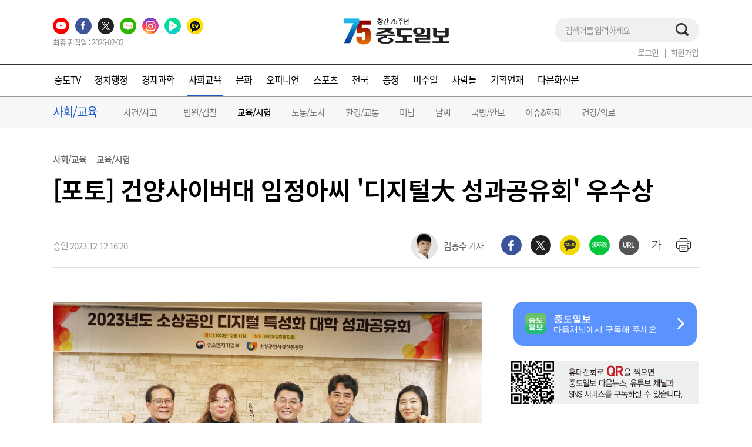

--- FILE ---
content_type: text/html; charset=utf-8
request_url: https://www.joongdo.co.kr/web/view.php?key=20231212010003691
body_size: 24746
content:
<!DOCTYPE html PUBLIC "-//W3C//DTD XHTML 1.0 Transitional//EN" "http://www.w3.org/TR/xhtml1/DTD/xhtml1-transitional.dtd">
<html xmlns="http://www.w3.org/1999/xhtml" lang="ko" xml:lang="ko">
<meta name="viewport" content="width=1100,  initial-scale=1.0">
<head>

    <title>중도일보 - [포토] 건양사이버대 임정아씨 '디지털大 성과공유회' 우수상</title>
<meta http-equiv="content-type" content="text/html; charset=utf-8" />
<meta name="keyword" content="[포토] 건양사이버대 임정아씨 '디지털大 성과공유회' 우수상" />
<meta name="news_keyword" content="" />
<meta name="description" content="건양사이버대 산학협력단(단장 이재영)은 12월 11일 대전 유성호텔에서 열린 '2023 디지털 특성화 대학 성과공유회'에서 교육생 임정아&lt;사진 왼쪽에서 두번째&gt;씨가 우수.." />
<meta property="url" content="https://www.joongdo.co.kr/web/view.php?key=20231212010003691" />
<meta property="title" content="[포토] 건양사이버대 임정아씨 '디지털大 성과공유회' 우수상" />
<meta property="og:site_name" content="중도일보" />
<meta property="og:url" content="https://www.joongdo.co.kr/web/view.php?key=20231212010003691" />
<meta property="og:title" content="[포토] 건양사이버대 임정아씨 '디지털大 성과공유회' 우수상" />
<meta property="og:image" content="https://www.joongdo.co.kr/mnt/images/file/2023y/12m/12d/2023121201000947100036911.jpg" />
<meta property="dable:image" content="https://dn.joongdo.co.kr/mnt/images/thum/2023y/12m/12d/2023121201000947100036911.jpg" />
<meta property="og:description" content="건양사이버대 산학협력단(단장 이재영)은 12월 11일 대전 유성호텔에서 열린 '2023 디지털 특성화 대학 성과공유회'에서 교육생 임정아&amp;lt;사진 왼쪽에서 두번째&amp;gt;씨가 우수.." />
<meta property="og:site" content="https://www.joongdo.co.kr/web/view.php?key=20231212010003691" />
<meta property="og:type" content="article" />
<meta property="aicon:image" content="https://dn.joongdo.co.kr/mnt/images/thum/2023y/12m/12d/2023121201000947100036911.jpg" />
<meta property="aicon:item_id" content="20231212010003691" />
<meta property="dd:content_id"  content="20231212010003691" />
<meta property="dd:author"  content="김흥수 기자" />
<meta property="dd:category"  content="N03" />
<meta property="dd:published_time"  content="2023-12-12T16:20:02+09:00" />
<meta property="dd:modified_time"  content="2024-02-08T10:52:00+09:00" />
<meta property="dd:publisher"  content="joongdo" />
<meta property="dd:availability"  content="true" />
<meta property="dd:playtime"  content="" />
<meta property="article:author" content="김흥수 기자" />
<meta property="article:section" content="교육/시험" />
<meta property="article:published_time" content="2023-12-12T16:20:02+09:00" />
<meta name="twitter:card" content="summary_large_image" />
<meta name="twitter:title" content="[포토] 건양사이버대 임정아씨 '디지털大 성과공유회' 우수상" />
<meta name="twitter:site" content="중도일보" />
<meta name="twitter:creator" content="중도일보" />
<meta name="twitter:image" content="https://www.joongdo.co.kr/mnt/images/file/2023y/12m/12d/2023121201000947100036911.jpg" />
<meta name="twitter:description" content="건양사이버대 산학협력단(단장 이재영)은 12월 11일 대전 유성호텔에서 열린 '2023 디지털 특성화 대학 성과공유회'에서 교육생 임정아&lt;사진 왼쪽에서 두번째&gt;씨가 우수.." />
<meta property="dable:item_id" content="20231212010003691" />
<meta property="dable:author" content="김흥수 기자" />
<link rel="canonical" href="https://www.joongdo.co.kr/web/view.php?key=20231212010003691" />
    <meta http-equiv="X-UA-Compatible" content="IE=Edge" />
    <meta name="robots" content="all" />

    <link rel="stylesheet" type="text/css" href="https://www.joongdo.co.kr/web/css/common.css?2026012705"/>    <script src="https://dn.joongdo.co.kr/mnt/images/newAd/ads.js"></script>
    <script src="//developers.kakao.com/sdk/js/kakao.min.js"></script>

    <!-- Google Tag Manager -->
    <script>(function(w,d,s,l,i){w[l]=w[l]||[];w[l].push({'gtm.start':
            new Date().getTime(),event:'gtm.js'});var f=d.getElementsByTagName(s)[0],
            j=d.createElement(s),dl=l!='dataLayer'?'&l='+l:'';j.async=true;j.src=
            'https://www.googletagmanager.com/gtm.js?id='+i+dl;f.parentNode.insertBefore(j,f);
        })(window,document,'script','dataLayer','GTM-KDXWVFT');</script>
    <!-- End Google Tag Manager -->
	<!--
	<script>
	eval(decodeURIComponent(escape(window.atob("[base64]"))));
	</script>
	-->

    <script src="https://cdnjs.cloudflare.com/ajax/libs/jquery/1.11.3/jquery.min.js"></script>
    <script>window.jQuery || document.write("<script src='https://www.joongdo.co.kr/js/jquery.min.js'><\/script>");</script>
    <script type="text/javascript" src="//www.joongdo.co.kr/web/js/common.js?2025120410"></script>
    <script type="text/javascript" src="//www.joongdo.co.kr/js/slick.js"></script>
    <script type="text/javascript" src="//www.joongdo.co.kr/js/swiper.min.js"></script>
    <!--    <script src="https://unpkg.com/swiper/js/swiper.min.js"></script>-->
    <script type="text/javascript" src="//www.joongdo.co.kr/js/jquery.bxslider.min.js"></script>
    <script src="https://cdnjs.cloudflare.com/ajax/libs/jquery.lazyloadxt/1.1.0/jquery.lazyloadxt.extra.min.js"></script>
    <script type="text/javascript" src="//cdn.jsdelivr.net/npm/slick-carousel@1.8.1/slick/slick.min.js"></script>
    <script>window.jQuery || document.write("<script src='//www.joongdo.co.kr/js/jquery.lazyloadxt.extra.min.js'><\/script>");</script>
    
	<!-- 20260116 삭제요청
	<script type="application/javascript" src="//anymind360.com/js/19462/ats.js"></script>
	-->
	<script src="//ad.doorigo.co.kr/cgi-bin/PelicanC.dll?impr?pageid=0Hvc&out=copy"></script>

    <link rel="shortcut icon" type="image/x-icon" href="https://www.joongdo.co.kr/favicon.ico" />
    <link rel="icon" type="image/x-icon" href="https://www.joongdo.co.kr/favicon.ico"/>
</head>

<body class="side_on view-body" style="padding:0px !important;"><!-- .side_on 오른쪽 날개 펴짐 / .side_off 오른쪽 날개 닫힘  -->
<!-- Google Tag Manager (noscript) -->
<noscript><iframe src="https://www.googletagmanager.com/ns.html?id=GTM-KDXWVFT" height="0" width="0" style="display:none;visibility:hidden"></iframe></noscript>
<!-- End Google Tag Manager (noscript) -->
<div class="width_size">
    <div id="wrap">
        <header>
            <div id="sticky_wrap" class="main-sticky" style="display: block; top: -88px;">
                <div class="sticky">
                    <div class="joondo-logo"><a href="https://www.joongdo.co.kr/web/"></a></div>
                                            <p class="sticky-title"><span>[포토] 건양사이버대 임정아씨 '디지털大 성과공유회' 우수상</span></p>
                                                                <ul class="ico-sns-wrap">
                            <li class="ico-img ico-sns-fb"><a href="#"></a></li>
                            <li class="ico-img ico-sns-tw"><a href="#"></a></li>
                            <!--                            <li class="ico-img --><?//=$stickSnsGg?><!--"><a href="#"></a></li>-->
                            <li class="ico-img ico-sns-ba"><a href="#"></a></li>
                            <li class="ico-img ico-sns-url"><a href="#"></a></li>
                            <li class="ico-img ico-top-btn"><a href="#"></a></li>
                        </ul>
                                    </div>
            </div>

            <div class="header">
				<section class="head-top">
					<div class="sns-zone">
						<ul class="hd-sns-list">
							<!-- 유튜브 -->
							<li class="youtube"><a href=" https://www.youtube.com/@joongdoilbo" target="_blank"></a></li>
							<!-- 페이스북 -->
							<li class="ico-img"><a href="https://www.facebook.com/joongdo" target="_blank"></a></li>
							<!-- 트위터 -->
							<li class="ico-img"><a href="https://twitter.com/joongdoilbo" target="_blank"></a></li>
							<!-- 네이버 블로그 -->
							<li class="ico-img"><a href="https://blog.naver.com/joongdo_news" target="_blank"></a></li>
							<!-- 인스타그램 -->
							<li class="instagram"><a href="https://www.instagram.com/joongdoilbo" target="_blank"></a></li>
							<!-- 네이버 TV -->
							<li class="navertv"><a href="https://tv.naver.com/joongdoilbo" target="_blank"></a></li>
							<!-- 카카오 TV -->
							<li class="kakaotv"><a href="https://tv.kakao.com/channel/2776691" target="_blank"></a></li>
						</ul>
												<span>최종 편집일 : 2026-02-02</span>
					</div>
					<h1 class="anniv75"><a href="https://www.joongdo.co.kr/web/"></a></h1>

					<form id="search" action="https://www.joongdo.co.kr/search/searchWeb_2020.php">
					<input type="hidden" name="sword" id="sword" value=""/>
					</form>

					<div class="head-join-wrap">
													<button class="head-login" onclick="location.href='https://www.joongdo.co.kr/web/member.php'">로그인</button>
							<button class="head-join" onclick="location.href='https://www.joongdo.co.kr/web/member.php?mode=agree'">회원가입</button>
											</div>

					<div class="search-zone">
						<input type="text" class="srh-input" title="" value="" id="sword1" name="sword1" placeholder="검색어를 입력하세요" onKeyDown="if(event.keyCode==13){common.func_qsearch('header');}">
						<button class="ico-img ico-srh" onclick="common.func_qsearch('header');"></button>
					</div>
				</section>
                <nav class="gnb">
                    <ul class="nav-depth01">
					                        <!--<li value="" onmouseover="common.gnbover(0);"><a href="https://www.joongdo.co.kr/web/">홈</a></li>-->
							<li value="N11" onmouseover="common.gnbover(5);"  ><a href="https://www.joongdo.co.kr/web/jdtv/jdtv.php">중도TV</a></li>

							<li value="N01" onmouseover="common.gnbover(6);"  ><a href="https://www.joongdo.co.kr/web/section.php?ncid=N01">정치행정</a></li>

							<li value="N02" onmouseover="common.gnbover(7);"  ><a href="https://www.joongdo.co.kr/web/section.php?ncid=N02">경제과학</a></li>

							<li value="N03" onmouseover="common.gnbover(8);" class="active"  ><a href="https://www.joongdo.co.kr/web/section.php?ncid=N03">사회교육</a></li>

							<li value="N06" onmouseover="common.gnbover(9);"  ><a href="https://www.joongdo.co.kr/web/section.php?ncid=N06">문화</a></li>

							<li value="N09" onmouseover="common.gnbover(11);"  ><a href="https://www.joongdo.co.kr/web/section.php?ncid=N09">오피니언</a></li>

							<li value="N07" onmouseover="common.gnbover(12);"  ><a href="https://www.joongdo.co.kr/web/section.php?ncid=N07">스포츠</a></li>

							
							<li value="N05A" onmouseover="common.gnbover(13);"  ><a href="https://www.joongdo.co.kr/web/section.php?ncid=N05A">전국</a></li>

							<li value="N24" onmouseover="common.gnbover(14);"  ><a href="https://www.joongdo.co.kr/web/section.php?ncid=N24">충청</a></li>

							<li value="N20" onmouseover="common.gnbover(15);"  ><a href="https://www.joongdo.co.kr/web/visual.php?ncid=N20">비주얼</a></li>

							<li value="N08" onmouseover="common.gnbover(10);"  ><a href="https://www.joongdo.co.kr/web/section.php?ncid=N08">사람들</a></li>

							<li value="N10" onmouseover="common.gnbover(1);"  ><a href="https://www.joongdo.co.kr/web/section.php?ncid=N10">기획연재</a></li>
							<li value="N23" onmouseover="common.gnbover(16);"  ><a href="https://www.joongdo.co.kr/web/section.php?ncid=N23">다문화신문</a></li>
										</ul>
					<!--
					<span>
													<a href="https://www.joongdo.co.kr/web/member.php">로그인</a>
							<a href="https://www.joongdo.co.kr/web/member.php?mode=agree">회원가입</a>
											</span>
					-->
					<!-- 중도플러스 
					<div class="jd-plus-btn">
						<a href="https://www.joongdo.co.kr/web/list_news.php?ncid=N02_33"></a>
					</div>
					-->
                </nav>
            </div>

        </header>
    </div>

    <!--2depth menu-->
    <div class="submenu_wrap">
        
        <ul class="sub-menu" data-name=""
            style="display:none">
            <p name=''>뉴스</p>
            <div class="overflow-no">
                <ul class="nav-depth02 swiper-wrapper">
                    <li><a  href="https://www.joongdo.co.kr/web/list_news.php">전체기사</a></li>
                    <li><a href="https://www.joongdo.co.kr/web/section.php?ncid=N10">기획/연재</a></li>
                    <li><a href="https://www.joongdo.co.kr/web/section.php?ncid=N15">운세</a></li>
                </ul>
            </div>
        </ul>

        <ul class="sub-menu" data-name="N10" style="display:none;">
<p name="N10">기획/연재</p>
<span class="ico-img submenu-prev"></span><span class="ico-img submenu-next"></span>
<div class="overflow-x swiper-list">
<ul class="nav-depth02 swiper-wrapper"  data-name="N10">
<li class="swiper-slide"  ><a href='https://www.joongdo.co.kr/web/list_news.php?ncid=N10_204' >창간호 기획</a></li>
<li class="swiper-slide"  ><a href='https://www.joongdo.co.kr/web/list_news.php?ncid=N10_203' >펫챠</a></li>
<li class="swiper-slide"  ><a href='https://www.joongdo.co.kr/web/list_news.php?ncid=N10_201' >잊혀진 동굴을 찾아서</a></li>
<li class="swiper-slide"  ><a href='https://www.joongdo.co.kr/web/list_news.php?ncid=N10_202' >곽성열의 판깔아드립니다</a></li>
<li class="swiper-slide"  ><a href='https://www.joongdo.co.kr/web/list_news.php?ncid=N10_173' >스토리가 있는 대전·충남 대학 공간</a></li>
<li class="swiper-slide"  ><a href='https://www.joongdo.co.kr/web/list_news.php?ncid=N10_174' >대전의 아름다운 건축물 얼마나 아니?</a></li>
<li class="swiper-slide"  ><a href='https://www.joongdo.co.kr/web/list_news.php?ncid=N10_175' >대전 Y-zone 프로젝트</a></li>
<li class="swiper-slide"  ><a href='https://www.joongdo.co.kr/web/list_news.php?ncid=N10_176' >여기 찜했슈</a></li>
<li class="swiper-slide"  ><a href='https://www.joongdo.co.kr/web/list_news.php?ncid=N10_177' >대전 더하기</a></li>
<li class="swiper-slide"  ><a href='https://www.joongdo.co.kr/web/list_news.php?ncid=N10_178' >뉴스바나나</a></li>
<li class="swiper-slide"  ><a href='https://www.joongdo.co.kr/web/list_news.php?ncid=N10_179' >거기 그곳</a></li>
<li class="swiper-slide"  ><a href='https://www.joongdo.co.kr/web/list_news.php?ncid=N10_180' >[유난한 식탁] 저는 채식주의자입니다</a></li>
<li class="swiper-slide"  ><a href='https://www.joongdo.co.kr/web/list_news.php?ncid=N10_181' >REE-PORT:친환경 보고서</a></li>
<li class="swiper-slide"  ><a href='https://www.joongdo.co.kr/web/list_news.php?ncid=N10_182' >트렌드일기: MZ읽기</a></li>
<li class="swiper-slide"  ><a href='https://www.joongdo.co.kr/web/list_news.php?ncid=N10_183' >골목시장을 걷다</a></li>
<li class="swiper-slide"  ><a href='https://www.joongdo.co.kr/web/list_news.php?ncid=N10_184' >문화 in, 문화 人</a></li>
<li class="swiper-slide"  ><a href='https://www.joongdo.co.kr/web/list_news.php?ncid=N10_186' >뉴스포커스</a></li>
<li class="swiper-slide"  ><a href='https://www.joongdo.co.kr/web/list_news.php?ncid=N10_05' >중도초대석</a></li>
<li class="swiper-slide"  ><a href='https://www.joongdo.co.kr/web/list_news.php?ncid=N10_187' >여론을 리서치하다</a></li>
<li class="swiper-slide"  ><a href='https://www.joongdo.co.kr/web/list_news.php?ncid=N10_188' >검색에 없는 대전·충남</a></li>
<li class="swiper-slide"  ><a href='https://www.joongdo.co.kr/web/list_news.php?ncid=N10_189' >파워 충청, 판을 바꾸자</a></li>
<li class="swiper-slide"  ><a href='https://www.joongdo.co.kr/web/list_news.php?ncid=N10_190' >도시재생 리포트 2021</a></li>
<li class="swiper-slide"  ><a href='https://www.joongdo.co.kr/web/list_news.php?ncid=N10_191' >지속가능한 문화도시 프로젝트</a></li>
<li class="swiper-slide"  ><a href='https://www.joongdo.co.kr/web/list_news.php?ncid=N10_192' >세종에 살어리랏다</a></li>
<li class="swiper-slide"  ><a href='https://www.joongdo.co.kr/web/list_news.php?ncid=N10_196' >[오류동사진관]다시 보는 충청의 역사</a></li>
<li class="swiper-slide"  ><a href='https://www.joongdo.co.kr/web/list_news.php?ncid=N10_197' >미제사건, 그날의 기억속으로</a></li>
<li class="swiper-slide"  ><a href='https://www.joongdo.co.kr/web/list_news.php?ncid=N10_198' >데이터 in 충청</a></li>
<li class="swiper-slide"  ><a href='https://www.joongdo.co.kr/web/list_news.php?ncid=N10_200' >WHY이슈현장</a></li>
<li class="swiper-slide"  ><a href='https://www.joongdo.co.kr/web/list_news.php?ncid=N10_47' >기획</a></li>
<li class="swiper-slide"  ><a href='https://www.joongdo.co.kr/web/list_news.php?ncid=N10_167' >신천식의 이슈토론</a></li>
<li class="swiper-slide"  ><a href='https://www.joongdo.co.kr/web/list_news.php?ncid=N10_171' >창간70주년 기획</a></li>
<li class="swiper-slide"  ><a href='https://www.joongdo.co.kr/web/list_news.php?ncid=N10_172' >판소리의 원류는 충청도다</a></li>
</ul></div></ul>
<ul class="sub-menu" data-name="N15" style="display:none;">
<p name="N15">운세</p>
<div class="overflow-no ">
<ul class="nav-depth02 swiper-wrapper"  data-name="N15">
<li class="swiper-slide"  ><a href='https://www.joongdo.co.kr/web/list_news.php?ncid=N15_01' >오늘의 운세</a></li>
<li class="swiper-slide"  ><a href='https://www.joongdo.co.kr/web/list_news.php?ncid=N15_03' >오늘의 별자리</a></li>
<li class="swiper-slide"  ><a href='https://www.joongdo.co.kr/web/list_news.php?ncid=N15_06' >생년월일 운세</a></li>
</ul></div></ul>
<ul class="sub-menu" data-name="" style="display:none;">
<p name=""></p>
<div class="overflow-no ">
<ul class="nav-depth02 swiper-wrapper"  data-name="">
</ul></div></ul>
<ul class="sub-menu" data-name="" style="display:none;">
<p name=""></p>
<div class="overflow-no ">
<ul class="nav-depth02 swiper-wrapper"  data-name="">
</ul></div></ul>
<ul class="sub-menu" data-name="N11" style="display:none;">
<p name="N11">중도TV</p>
<div class="overflow-no ">
<ul class="nav-depth02 swiper-wrapper"  data-name="N11">
<li class="swiper-slide"><a href='https://www.joongdo.co.kr/web/jdtv/jdtv_list.php?ncid=N11' >전체기사</a></li>
<li class="swiper-slide"  ><a href='https://www.joongdo.co.kr/web/jdtv/jdtv_list.php?ncid=N11_03' >기획</a></li>
<li class="swiper-slide"  ><a href='https://www.joongdo.co.kr/web/jdtv/jdtv_list.php?ncid=N11_04' >시·도정소식</a></li>
<li class="swiper-slide"  ><a href='https://www.joongdo.co.kr/web/jdtv/jdtv_list.php?ncid=N11_09' >현장리포트</a></li>
<li class="swiper-slide"  ><a href='https://www.joongdo.co.kr/web/jdtv/jdtv_list.php?ncid=N11_13' >신천식의 이슈토론</a></li>
<li class="swiper-slide"  ><a href='https://www.joongdo.co.kr/web/jdtv/jdtv_list.php?ncid=N11_17' >박하림의 골프스튜디오</a></li>
<li class="swiper-slide"  ><a href='https://www.joongdo.co.kr/web/jdtv/jdtv_list.php?ncid=N11_19' >골린이 100일만에 필드보내기</a></li>
<li class="swiper-slide"  ><a href='https://www.joongdo.co.kr/web/jdtv/jdtv_list.php?ncid=N11_20' >박현경 골프아카데미</a></li>
<li class="swiper-slide"  ><a href='https://www.joongdo.co.kr/web/jdtv/jdtv_list.php?ncid=N11_21' >곽성열의 판깔아드립니다</a></li>
</ul></div></ul>
<ul class="sub-menu" data-name="N01" style="display:none;">
<p name="N01">정치/행정</p>
<div class="overflow-no ">
<ul class="nav-depth02 swiper-wrapper"  data-name="N01">
<li class="swiper-slide"  ><a href='https://www.joongdo.co.kr/web/list_news.php?ncid=N01_48' >6·3 대선</a></li>
<li class="swiper-slide"  ><a href='https://www.joongdo.co.kr/web/list_news.php?ncid=N01_49' >대전충남 행정통합</a></li>
<li class="swiper-slide"  ><a href='https://www.joongdo.co.kr/web/list_news.php?ncid=N01_01' >대전</a></li>
<li class="swiper-slide"  ><a href='https://www.joongdo.co.kr/web/list_news.php?ncid=N01_06' >세종</a></li>
<li class="swiper-slide"  ><a href='https://www.joongdo.co.kr/web/list_news.php?ncid=N01_02' >충남/내포</a></li>
<li class="swiper-slide"  ><a href='https://www.joongdo.co.kr/web/list_news.php?ncid=N01_03' >지방의회</a></li>
<li class="swiper-slide"  ><a href='https://www.joongdo.co.kr/web/list_news.php?ncid=N01_04' >국회/정당</a></li>
<li class="swiper-slide"  ><a href='https://www.joongdo.co.kr/web/list_news.php?ncid=N01_05' >국정/외교</a></li>
<li class="swiper-slide"  ><a href='https://www.joongdo.co.kr/web/list_news.php?ncid=N01_41' >썰: 솔깃한 이야기</a></li>
</ul></div></ul>
<ul class="sub-menu" data-name="N02" style="display:none;">
<p name="N02">경제/과학</p>
<span class="ico-img submenu-prev"></span><span class="ico-img submenu-next"></span>
<div class="overflow-x ">
<ul class="nav-depth02 swiper-wrapper"  data-name="N02">
<li class="swiper-slide"  ><a href='https://www.joongdo.co.kr/web/list_news.php?ncid=N02_33' >중도 Plus</a></li>
<li class="swiper-slide"  ><a href='https://www.joongdo.co.kr/web/list_news.php?ncid=N02_01' >지역경제</a></li>
<li class="swiper-slide"  ><a href='https://www.joongdo.co.kr/web/list_news.php?ncid=N02_34' >지역상권분석</a></li>
<li class="swiper-slide"  ><a href='https://www.joongdo.co.kr/web/list_news.php?ncid=N02_02' >건설/부동산</a></li>
<li class="swiper-slide"  ><a href='https://www.joongdo.co.kr/web/list_news.php?ncid=N02_03' >금융/증권</a></li>
<li class="swiper-slide"  ><a href='https://www.joongdo.co.kr/web/list_news.php?ncid=N02_04' >유통/쇼핑</a></li>
<li class="swiper-slide"  ><a href='https://www.joongdo.co.kr/web/list_news.php?ncid=N02_05' >기업/CEO</a></li>
<li class="swiper-slide"  ><a href='https://www.joongdo.co.kr/web/list_news.php?ncid=N02_07' >취업/창업</a></li>
<li class="swiper-slide"  ><a href='https://www.joongdo.co.kr/web/list_news.php?ncid=N02_08' >대전정부청사</a></li>
<li class="swiper-slide"  ><a href='https://www.joongdo.co.kr/web/list_news.php?ncid=N02_31' >공사·공단</a></li>
<li class="swiper-slide"  ><a href='https://www.joongdo.co.kr/web/list_news.php?ncid=N02_09' >대덕특구</a></li>
<li class="swiper-slide"  ><a href='https://www.joongdo.co.kr/web/list_news.php?ncid=N02_14' >IT/과학</a></li>
<li class="swiper-slide"  ><a href='https://www.joongdo.co.kr/web/list_news.php?ncid=N02_16' >아파트Info</a></li>
<li class="swiper-slide"  ><a href='https://www.joongdo.co.kr/web/list_news.php?ncid=N02_21' >로또</a></li>
<li class="swiper-slide"  ><a href='https://www.joongdo.co.kr/web/list_news.php?ncid=N02_29' >4차 산업</a></li>
</ul></div></ul>
<ul class="sub-menu" data-name="N03" style="display:none;">
<p name="N03">사회/교육</p>
<div class="overflow-no ">
<ul class="nav-depth02 swiper-wrapper"  data-name="N03">
<li class="swiper-slide"  ><a href='https://www.joongdo.co.kr/web/list_news.php?ncid=N03_01' >사건/사고</a></li>
<li class="swiper-slide"  ><a href='https://www.joongdo.co.kr/web/list_news.php?ncid=N03_02' >법원/검찰</a></li>
<li class="swiper-slide"  ><a href='https://www.joongdo.co.kr/web/list_news.php?ncid=N03_03' >교육/시험</a></li>
<li class="swiper-slide"  ><a href='https://www.joongdo.co.kr/web/list_news.php?ncid=N03_04' >노동/노사</a></li>
<li class="swiper-slide"  ><a href='https://www.joongdo.co.kr/web/list_news.php?ncid=N03_05' >환경/교통</a></li>
<li class="swiper-slide"  ><a href='https://www.joongdo.co.kr/web/list_news.php?ncid=N03_07' >미담</a></li>
<li class="swiper-slide"  ><a href='https://www.joongdo.co.kr/web/list_news.php?ncid=N03_08' >날씨</a></li>
<li class="swiper-slide"  ><a href='https://www.joongdo.co.kr/web/list_news.php?ncid=N03_16' >국방/안보</a></li>
<li class="swiper-slide"  ><a href='https://www.joongdo.co.kr/web/list_news.php?ncid=N03_21' >이슈&화제</a></li>
<li class="swiper-slide"  ><a href='https://www.joongdo.co.kr/web/list_news.php?ncid=N03_23' >건강/의료</a></li>
</ul></div></ul>
<ul class="sub-menu" data-name="N06" style="display:none;">
<p name="N06">문화</p>
<span class="ico-img submenu-prev"></span><span class="ico-img submenu-next"></span>
<div class="overflow-x ">
<ul class="nav-depth02 swiper-wrapper"  data-name="N06">
<li class="swiper-slide"  ><a href='https://www.joongdo.co.kr/web/list_news.php?ncid=N06_01' >공연/전시</a></li>
<li class="swiper-slide"  ><a href='https://www.joongdo.co.kr/web/list_news.php?ncid=N06_02' >영화/비디오</a></li>
<li class="swiper-slide"  ><a href='https://www.joongdo.co.kr/web/list_news.php?ncid=N06_03' >문화/출판</a></li>
<li class="swiper-slide"  ><a href='https://www.joongdo.co.kr/web/list_news.php?ncid=N06_05' >여성/생활</a></li>
<li class="swiper-slide"  ><a href='https://www.joongdo.co.kr/web/list_news.php?ncid=N06_06' >건강/의료</a></li>
<li class="swiper-slide"  ><a href='https://www.joongdo.co.kr/web/list_news.php?ncid=N06_08' >여행/축제</a></li>
<li class="swiper-slide"  ><a href='https://www.joongdo.co.kr/web/list_news.php?ncid=N06_38' >문화 일반</a></li>
<li class="swiper-slide"  ><a href='https://www.joongdo.co.kr/web/list_news.php?ncid=N06_82' >맛있는 여행</a></li>
<li class="swiper-slide"  ><a href='https://www.joongdo.co.kr/web/list_news.php?ncid=N06_83' >충남도정 회고록</a></li>
</ul></div></ul>
<ul class="sub-menu" data-name="N08" style="display:none;">
<p name="N08">사람들</p>
<div class="overflow-no ">
<ul class="nav-depth02 swiper-wrapper"  data-name="N08">
<li class="swiper-slide"  ><a href='https://www.joongdo.co.kr/web/list_news.php?ncid=N08_01' >인터뷰</a></li>
<li class="swiper-slide"  ><a href='https://www.joongdo.co.kr/web/list_news.php?ncid=N08_02' >새인물</a></li>
<li class="swiper-slide"  ><a href='https://www.joongdo.co.kr/web/list_news.php?ncid=N08_03' >인사</a></li>
<li class="swiper-slide"  ><a href='https://www.joongdo.co.kr/web/list_news.php?ncid=N08_04' >동정</a></li>
<li class="swiper-slide"  ><a href='https://www.joongdo.co.kr/web/list_news.php?ncid=N08_05' >알림</a></li>
<li class="swiper-slide"  ><a href='https://www.joongdo.co.kr/web/list_news.php?ncid=N08_06' >부고</a></li>
<li class="swiper-slide"  ><a href='https://www.joongdo.co.kr/web/list_news.php?ncid=N08_07' >뉴스</a></li>
<li class="swiper-slide"  ><a href='https://www.joongdo.co.kr/web/list_news.php?ncid=N08_08' >社告</a></li>
<li class="swiper-slide"  ><a href='https://www.joongdo.co.kr/web/list_news.php?ncid=N08_10' >결혼</a></li>
<li class="swiper-slide"  ><a href='https://www.joongdo.co.kr/web/list_news.php?ncid=N08_11' >내방</a></li>
<li class="swiper-slide"  ><a href='https://www.joongdo.co.kr/web/list_news.php?ncid=N08_26' >사회복지신문</a></li>
<li class="swiper-slide"  ><a href='https://www.joongdo.co.kr/web/list_news.php?ncid=N08_27' >실버라이프</a></li>
<li class="swiper-slide"  ><a href='https://www.joongdo.co.kr/web/list_news.php?ncid=N08_13' >바로잡습니다</a></li>
</ul></div></ul>
<ul class="sub-menu" data-name="N09" style="display:none;">
<p name="N09">오피니언</p>
<span class="ico-img submenu-prev"></span><span class="ico-img submenu-next"></span>
<div class="overflow-x ">
<ul class="nav-depth02 swiper-wrapper"  data-name="N09">
<li class="swiper-slide"  ><a href='https://www.joongdo.co.kr/web/list_news.php?ncid=N09_01' >사설</a></li>
<li class="swiper-slide"  ><a href='https://www.joongdo.co.kr/web/list_news.php?ncid=N09_02' >독자 칼럼</a></li>
<li class="swiper-slide"  ><a href='https://www.joongdo.co.kr/web/list_news.php?ncid=N09_15' >독자위원회 & 독자위원 칼럼</a></li>
<li class="swiper-slide"  ><a href='https://www.joongdo.co.kr/web/list_news.php?ncid=N09_22' >사외칼럼</a></li>
<li class="swiper-slide"  ><a href='https://www.joongdo.co.kr/web/list_news.php?ncid=N09_56' >세상읽기</a></li>
<li class="swiper-slide"  ><a href='https://www.joongdo.co.kr/web/list_news.php?ncid=N09_57' >여론광장</a></li>
<li class="swiper-slide"  ><a href='https://www.joongdo.co.kr/web/list_news.php?ncid=N09_65' >교단만필</a></li>
<li class="swiper-slide"  ><a href='https://www.joongdo.co.kr/web/list_news.php?ncid=N09_74' >시사오디세이</a></li>
<li class="swiper-slide"  ><a href='https://www.joongdo.co.kr/web/list_news.php?ncid=N09_76' >세상보기</a></li>
<li class="swiper-slide"  ><a href='https://www.joongdo.co.kr/web/list_news.php?ncid=N09_77' >세상속으로</a></li>
<li class="swiper-slide"  ><a href='https://www.joongdo.co.kr/web/list_news.php?ncid=N09_78' >춘하추동</a></li>
<li class="swiper-slide"  ><a href='https://www.joongdo.co.kr/web/list_news.php?ncid=N09_79' >오늘과내일</a></li>
<li class="swiper-slide"  ><a href='https://www.joongdo.co.kr/web/list_news.php?ncid=N09_80' >풍경소리</a></li>
<li class="swiper-slide"  ><a href='https://www.joongdo.co.kr/web/list_news.php?ncid=N09_81' >프리즘</a></li>
<li class="swiper-slide"  ><a href='https://www.joongdo.co.kr/web/list_news.php?ncid=N09_82' >중도시평</a></li>
<li class="swiper-slide"  ><a href='https://www.joongdo.co.kr/web/list_news.php?ncid=N09_83' >편집국에서</a></li>
<li class="swiper-slide"  ><a href='https://www.joongdo.co.kr/web/list_news.php?ncid=N09_93' >우난순의 식탐</a></li>
<li class="swiper-slide"  ><a href='https://www.joongdo.co.kr/web/list_news.php?ncid=N09_94' >사이언스칼럼</a></li>
<li class="swiper-slide"  ><a href='https://www.joongdo.co.kr/web/list_news.php?ncid=N09_95' >월요논단</a></li>
<li class="swiper-slide"  ><a href='https://www.joongdo.co.kr/web/list_news.php?ncid=N09_96' >전문인칼럼</a></li>
<li class="swiper-slide"  ><a href='https://www.joongdo.co.kr/web/list_news.php?ncid=N09_97' >목요광장</a></li>
<li class="swiper-slide"  ><a href='https://www.joongdo.co.kr/web/list_news.php?ncid=N09_98' >홍석환의 3분 경영</a></li>
<li class="swiper-slide"  ><a href='https://www.joongdo.co.kr/web/list_news.php?ncid=N09_100' >문화人 칼럼</a></li>
<li class="swiper-slide"  ><a href='https://www.joongdo.co.kr/web/list_news.php?ncid=N09_101' >김선생의 시네레터</a></li>
<li class="swiper-slide"  ><a href='https://www.joongdo.co.kr/web/list_news.php?ncid=N09_102' >홍키호테 세창밀시</a></li>
<li class="swiper-slide"  ><a href='https://www.joongdo.co.kr/web/list_news.php?ncid=N09_103' >문예공론</a></li>
<li class="swiper-slide"  ><a href='https://www.joongdo.co.kr/web/list_news.php?ncid=N09_104' >장상현의 재미있는 고사성어</a></li>
<li class="swiper-slide"  ><a href='https://www.joongdo.co.kr/web/list_news.php?ncid=N09_105' >알기쉬운 금융상식</a></li>
<li class="swiper-slide"  ><a href='https://www.joongdo.co.kr/web/list_news.php?ncid=N09_108' >펫 Story</a></li>
<li class="swiper-slide"  ><a href='https://www.joongdo.co.kr/web/list_news.php?ncid=N09_109' >아침을 여는 명언 캘리</a></li>
<li class="swiper-slide"  ><a href='https://www.joongdo.co.kr/web/list_news.php?ncid=N09_110' >대전미술 아카이브</a></li>
</ul></div></ul>
<ul class="sub-menu" data-name="N07" style="display:none;">
<p name="N07">스포츠</p>
<span class="ico-img submenu-prev"></span><span class="ico-img submenu-next"></span>
<div class="overflow-x ">
<ul class="nav-depth02 swiper-wrapper"  data-name="N07">
<li class="swiper-slide"  ><a href='https://www.joongdo.co.kr/web/list_news.php?ncid=N07_01' >한화이글스</a></li>
<li class="swiper-slide"  ><a href='https://www.joongdo.co.kr/web/list_news.php?ncid=N07_35' >e스포츠</a></li>
<li class="swiper-slide"  ><a href='https://www.joongdo.co.kr/web/list_news.php?ncid=N07_02' >축구</a></li>
<li class="swiper-slide"  ><a href='https://www.joongdo.co.kr/web/list_news.php?ncid=N07_03' >농구</a></li>
<li class="swiper-slide"  ><a href='https://www.joongdo.co.kr/web/list_news.php?ncid=N07_04' >배구</a></li>
<li class="swiper-slide"  ><a href='https://www.joongdo.co.kr/web/list_news.php?ncid=N07_05' >골프</a></li>
<li class="swiper-slide"  ><a href='https://www.joongdo.co.kr/web/list_news.php?ncid=N07_07' >생활체육</a></li>
<li class="swiper-slide"  ><a href='https://www.joongdo.co.kr/web/list_news.php?ncid=N07_08' >야구종합/메이저리그</a></li>
<li class="swiper-slide"  ><a href='https://www.joongdo.co.kr/web/list_news.php?ncid=N07_09' >스포츠종합</a></li>
<li class="swiper-slide"  ><a href='https://www.joongdo.co.kr/web/list_news.php?ncid=N07_19' >엘리트체육</a></li>
<li class="swiper-slide"  ><a href='https://www.joongdo.co.kr/web/list_news.php?ncid=N07_30' >대전하나시티즌</a></li>
<li class="swiper-slide"  ><a href='https://www.joongdo.co.kr/web/list_news.php?ncid=N07_34' >드림인대전</a></li>
</ul></div></ul>
<ul class="sub-menu" data-name="N05A" style="display:none"><p name='N05A'>전국</p><div class="overflow-no"><ul class="nav-depth02 swiper-wrapper"><li class="swiper-slide"><a href='https://www.joongdo.co.kr/web/list_news.php?ncid=N05_21'>수도권</a></li><li class="swiper-slide"><a href='https://www.joongdo.co.kr/web/list_news.php?ncid=N05_22'>부산/영남</a></li><li class="swiper-slide"><a href='https://www.joongdo.co.kr/web/list_news.php?ncid=N05_23' >광주/호남</a></li><li class="swiper-slide"><a href='https://www.joongdo.co.kr/web/list_news.php?ncid=N05_26' >강원</a></li><li class="swiper-slide"><a href='https://www.joongdo.co.kr/web/list_news.php?ncid=N05_27' >제주</a></li></ul></div></ul><ul class="sub-menu" data-name="N24" style="display:none;">
<p name="N24">충청</p>
<span class="ico-img submenu-prev"></span><span class="ico-img submenu-next"></span>
<div class="overflow-x ">
<ul class="nav-depth02 swiper-wrapper"  data-name="N24">
<li class="swiper-slide"  ><a href='https://www.joongdo.co.kr/web/list_news.php?ncid=N24_01' >천안시</a></li>
<li class="swiper-slide"  ><a href='https://www.joongdo.co.kr/web/list_news.php?ncid=N24_02' >아산시</a></li>
<li class="swiper-slide"  ><a href='https://www.joongdo.co.kr/web/list_news.php?ncid=N24_03' >공주시</a></li>
<li class="swiper-slide"  ><a href='https://www.joongdo.co.kr/web/list_news.php?ncid=N24_04' >보령시</a></li>
<li class="swiper-slide"  ><a href='https://www.joongdo.co.kr/web/list_news.php?ncid=N24_05' >서산시</a></li>
<li class="swiper-slide"  ><a href='https://www.joongdo.co.kr/web/list_news.php?ncid=N24_06' >당진시</a></li>
<li class="swiper-slide"  ><a href='https://www.joongdo.co.kr/web/list_news.php?ncid=N24_07' >논산시</a></li>
<li class="swiper-slide"  ><a href='https://www.joongdo.co.kr/web/list_news.php?ncid=N24_08' >계룡시</a></li>
<li class="swiper-slide"  ><a href='https://www.joongdo.co.kr/web/list_news.php?ncid=N24_09' >금산군</a></li>
<li class="swiper-slide"  ><a href='https://www.joongdo.co.kr/web/list_news.php?ncid=N24_10' >부여군</a></li>
<li class="swiper-slide"  ><a href='https://www.joongdo.co.kr/web/list_news.php?ncid=N24_11' >서천군</a></li>
<li class="swiper-slide"  ><a href='https://www.joongdo.co.kr/web/list_news.php?ncid=N24_12' >청양군</a></li>
<li class="swiper-slide"  ><a href='https://www.joongdo.co.kr/web/list_news.php?ncid=N24_13' >홍성군</a></li>
<li class="swiper-slide"  ><a href='https://www.joongdo.co.kr/web/list_news.php?ncid=N24_14' >예산군</a></li>
<li class="swiper-slide"  ><a href='https://www.joongdo.co.kr/web/list_news.php?ncid=N24_15' >태안군</a></li>
<li class="swiper-slide"  ><a href='https://www.joongdo.co.kr/web/list_news.php?ncid=N24_16' >충북</a></li>
</ul></div></ul>
<ul class="sub-menu" data-name="N20" style="display:none;">
<p name="N20">비주얼</p>
<div class="overflow-no ">
<ul class="nav-depth02 swiper-wrapper"  data-name="N20">
<li class="swiper-slide"  ><a href='https://www.joongdo.co.kr/web/list_news.php?ncid=N20_01' >카드뉴스</a></li>
<li class="swiper-slide"  ><a href='https://www.joongdo.co.kr/web/list_news.php?ncid=N20_02' >포토</a></li>
<li class="swiper-slide"  ><a href='https://www.joongdo.co.kr/web/list_news.php?ncid=N20_03' >인포그래픽</a></li>
</ul></div></ul>
<ul class="sub-menu" data-name="" style="display:none;">
<p name=""></p>
<div class="overflow-no ">
<ul class="nav-depth02 swiper-wrapper"  data-name="">
</ul></div></ul>
    </div>
    <div class="swiper-pagination"></div>

    <!--2depth menu e--><!--이미지 로딩지연 js-->
<script src="//rawgit.com/dinbror/blazy/master/blazy.min.js"></script>


<script type="text/javascript">
	<!--
	
var npg = 'N03';
$('#sub_menu_'+npg).addClass('sub_menu_on');
$('.menu .gnb li').eq(0).addClass('now_page');

	var fontSize = 17;
	var lineHeight = 27;

	function fontPlus() {
		if (fontSize < 23) {
			fontSize = fontSize + 2;
			setFontSize();
		}
	}
	function fontMinus() {
		if (fontSize >= 13) {
			fontSize = fontSize - 2;
			if (fontSize < 12) {
				fontSize = 12;
			}
			setFontSize();
		}
	}
	function setFontSize() {
		lineHeight = fontSize+Math.round(2*fontSize);
		obj = document.getElementById("font");
		obj.style.fontSize = fontSize+"px";
	}
	function copytxt(){
		var a = navigator.userAgent;
		if (a.indexOf('Trident') >=0){
			location.href="viewcp.php?key=20231212010003691";
		}else{
			alert('해당기능은 Internet Explorer에서만 적용됩니다.');
		}
	}
	//-->
</script>
<style>
.left_maintxt_ad{
	position:absolute; 
	display: block; 
	margin-left:50%;
	z-index:9;
	left:-760px;
	top: 305px;
}

.right_maintxt_ad{
	position:absolute;
	margin-left:50%; 
	display: block;
	z-index:9;
	left:600px;
	top: 305px;}
</style>

    <!-- container Start -->
	    <div class="container">
        <input type="hidden" value="N03_03;" class="menu_active_value">
        <!-- content Start -->
        <div class="content">
            <!-- view Start -->
            <div class="view">
                <div class="view-title">
                    <ul class="view-sub-home">
                                                                                    <li>사회/교육                                </li>
                                                                                        <li>교육/시험                                </li>
                                                                        </ul>
                    <h1 class="v-title1">[포토] 건양사이버대 임정아씨 '디지털大 성과공유회' 우수상</h1>
                    <p class="v-title2"></p>
                    <div class="view-bott">
                        <ul class="view-term">
                            <li>승인 2023-12-12 16:20</li>

                                                            <li style="display: none;visibility: hidden;font-size: 0;background: transparent;color: transparent;">수정 2024-02-08 10:52</li>
                            
                                                    </ul>
                        <ul class="option-box shareoff">
                                                        <li><img src="https://dn.joongdo.co.kr/mnt/images/gija/gija_722.jpg" alt="김흥수 기자">김흥수 기자</li>
                                                        <li class="ico-share">
                                <button type="button" class="btn-type01 fb"></button>
                                <button type="button" class="btn-type01 tw"></button>
                                <button type="button" class="btn-type01 kks" id="kakao-link-btn"></button>
                                <button type="button" class="btn-type01 nb"></button>
                                <button type="button" class="btn-type01 url"></button>
                            </li>

                            <style type="text/css">
                                .op-cont-wrap1{width:257px;}
                                .btn-type01 {float:left;overflow: visible;width: 35px;height: 35px;margin-right: 15px;vertical-align:sub;margin-top: 4px;border-radius: 30px;}
                                .op-cont-wrap1{width:257px;}
                                
                            </style>

                            <li class="ico-fontsize">
                                <a href="#">
                                    <div class="op-cont-wrap2 tlp-content pop-fontsize fonts-off" style="display:none;">
                                    <span class="list01 fontsizepick">
                                        <button type="button" class="btn-type02 fonts font01" data-font="1"></button>
                                        <button type="button" class="btn-type02 fonts font02" data-font="2"></button>
                                        <button type="button" class="btn-type02 fonts font03" data-font="3"></button>
                                        <button type="button" class="btn-type02 fonts font04" data-font="4"></button>
                                        <button type="button" class="btn-type02 fonts font05" data-font="5"></button>
                                    </span>
                                    </div>
                                </a>
                            </li>
                            <li class="ico-fax"><a href="javascript:common.goPrint('20231212010003691');"><img src="images/fax_icon.png" alt=""/></a></li>
                        </ul>
                    </div>
                </div>

                <div class="view-main">
                    <!-- view-left-wrap Start -->
                    <div class="view-left-wrap">
                        <div class="left_text_box" id="font" itemprop="articleBody">
                            <table width="730" align="center" style="margin:0 auto;" class="table_LSize" border="0" cellspacing="0" cellpadding="0"><tbody><tr bgcolor="#ffffff"><td><img width="730" class="img_LSize" id="newsimg" alt="4" src="https://dn.joongdo.co.kr/mnt/images/file/2023y/12m/12d/2023121201000947100036911.jpg" border="0"></td></tr><tr bgcolor="#ffffff"><td align="left" class="photocaption"></td></tr></tbody></table>건양사이버대 산학협력단(단장 이재영)은 12월 11일 대전 유성호텔에서 열린 '2023 디지털 특성화 대학 성과공유회'에서 교육생 임정아&lt;사진 왼쪽에서 두번째&gt;씨가 우수한 온라인 마케팅 전략으로 우수상을 받았다고 12일 밝혔다.&nbsp;<span style="font-size: 17.3333px;">한편,&nbsp;</span><span style="font-size: 17.3333px;">건양사이버대는&nbsp;</span><span style="font-size: 13pt;">2011년 10월 26일 교육과학기술부로부터 대학 설립 인가를 받아 2012년 3월 개교했으며, 건양교육재단에 소속돼 있다. </span>건양사이버대 제공<br /><br />                            <p>중도일보(www.joongdo.co.kr), 무단전재 및 수집, 재배포 금지</p>
                        </div>

                        
                        <p class="more-news">
                                                            <a href="javascript:common.js_search('김흥수 기자');"> 기자의 다른기사 <strong>보기</strong></a>
                                                    </p>

						<div style="padding-bottom:50px;text-align:center;">
							<script src="//ad.doorigo.co.kr/cgi-bin/PelicanC.dll?impr?pageid=0HRY&out=script"></script>
						</div>

                                                
						<!-- 하단 랭킹 뉴스 s -->
                        <link href="//www.joongdo.co.kr/main/webdata/template/2020main_hotnews.css" rel="stylesheet" />
<!-- 랭킹뉴스 s -->
<section class="hotnews">
	<h3>랭킹뉴스</h3>
	<ol class="hotnews-list">
		<li><a href="https://www.joongdo.co.kr/web/view.php?key=20260201010010001">천안시, 천안사랑카드 2월 캐시백 한도 50만원 상향</a></li>
		<li><a href="https://www.joongdo.co.kr/web/view.php?key=20260201010000110">대전도심 실내정원 확대 나선다</a></li>
		<li><a href="https://www.joongdo.co.kr/web/view.php?key=20260201010000101">대전 설명절 온정 나눔 행사 열려</a></li>
		<li><a href="https://www.joongdo.co.kr/web/view.php?key=20260201010000118">대전충남 통합 이젠 국회의 시간…법안 처리 가시밭길</a></li>
		<li><a href="https://www.joongdo.co.kr/web/view.php?key=20260201010000127">대전시의회, ‘대전충남행정통합준비단’ 행정자치위 소관으로</a></li>
	</ol>
	<ol class="hotnews-list ">
		<li><a href="https://www.joongdo.co.kr/web/view.php?key=20260201010000128">6·3 지방선거 4개월 앞… 막 오른 '금강벨트' 경쟁</a></li>
		<li><a href="https://www.joongdo.co.kr/web/view.php?key=20260201010000041">'행정수도 세종'에 맞춤형 기업들이 온다...2026년 주목</a></li>
		<li><a href="https://www.joongdo.co.kr/web/view.php?key=20260201010000085">윤석대 수자원공사 사장, 혹한기 봉화댐 건설 현장점검 실시</a></li>
		<li><a href="https://www.joongdo.co.kr/web/view.php?key=20260201010000087">꿈돌이라면 흥행, '통큰 나눔으로'</a></li>
		<li><a href="https://www.joongdo.co.kr/web/view.php?key=20260201010000106">대전시 '2026년 기업지원사업 통합설명회' 연다</a></li>
	</ol>
</section>
<!-- 랭킹뉴스 e -->						<!-- 하단 랭킹 뉴스 e -->

                        

						<!-- 하단 헤드라인 뉴스 s -->
                        <link href="//www.joongdo.co.kr/mnt/webdata/template/view_headline.css" rel="stylesheet" />
<!-- 헤드라인 s -->
<section class="view-headline">
	<div class="headline-news-title">
		<h3>헤드라인 뉴스</h3>
		<hr/>
	</div>
	<article class="hd-img">
		<figure><a href="https://www.joongdo.co.kr/web/view.php?key=20260202010000646"><img src="https://dn.joongdo.co.kr/mnt/webdata/content/2026y/02m/02d/117_2026020201000179300006461.jpg" alt="대전충남 통합 삐걱대나… 지역여론 두 동강"/></a></figure>
	</article>

	<article class="hd-news-info">
		<h2 class="news-title"><a href="https://www.joongdo.co.kr/web/view.php?key=20260202010000646">대전충남 통합 삐걱대나… 지역여론 두 동강</a></h2>
		<!--<strong class="sub-title"><a href="https://www.joongdo.co.kr/web/view.php?key=20260202010000646">민주 2월 국회 통합法 처리 재차 강조 '드라이브'"통합시 자율재정 20조" 李 정부 진정성도 강조국힘 "단순통합 반대" 공식석상 첫 반대론 피력"與 법안, 지역 요구 재정 권한 대폭 축소 변질"</a></strong>-->
		<p class="read"><a href="https://www.joongdo.co.kr/web/view.php?key=20260202010000646">대전·충남 통합 특별법 국회 심사를 앞두고 지역 여론이 두 동강 날 위기에 처했다. 입법부를 장악한 더불어민주당은 연일 애드벌룬을 띄우면서 강공 드라이브를 걸고 있는데, 지방정부를 차지한 국민의힘은 조건부이긴 하지만 반대로 입장을 선회한 것이다. 대전·충남 통합을 위한 골든타임 속에 이처럼 양분된 지역 여론이 특별법 입법 과정에서 어떻게 작용할는지 주목된다. 한병도 민주당 원내대표는 2일 국회 최고위원회 회의에서 "2월 국회를 민생국회 개혁국회로 만들겠다"면서 "행정통합특별법안 등 개혁 법안을 통과시키겠다"고 강조했다. 민주당은 앞..</a></p>
	</article>
</section>
<!-- 헤드라인 e -->

<script>
$(function() {
    var main_headline = $(".main-headline");
    var rel_news_len = main_headline.find(".rel-news li").length;
    var read = main_headline.find(".read a");

    switch(rel_news_len) {
        case 0 : relNewsCss(read, 5, 127); break;
       // case 1 : relNewsCss(read, 3, 80); break;
       // case 2 : relNewsCss(read, 2, 55); break;
        case 3 : relNewsCss(read, 1, 25); break;
        case 4 : relNewsCss(read, 0, 0); break;
    }
});

 function relNewsCss(ele, lineClamp, height) {
        return ele.css({
            "-webkit-line-clamp" : lineClamp.toString(),
            "height" : height + "px"
        });
    }
</script>                        <!-- 하단 헤드라인 뉴스 e -->
						
						<!-- 하단 이슈별 뉴스 s -->
						<link href="//www.joongdo.co.kr/mnt/webdata/template/view_issue_news.css" rel="stylesheet" />
<div class="content2">
	<!-- 이슈별뉴스 s -->
	<section class="issue-news">
		<article class="issue-news-list">
			<ul class="issue-keyword">
				<li><a href="https://www.joongdo.co.kr/search/searchWeb_2020.php?sword=초등">#초등</a> <a href="https://www.joongdo.co.kr/search/searchWeb_2020.php?sword=예비소집 미응소">#예비소집 미응소</a> <a href="https://www.joongdo.co.kr/search/searchWeb_2020.php?sword=안전확인">#안전확인</a></li>
			</ul>

			<figure class="news-img">
				<a href="https://www.joongdo.co.kr/web/view.php?key=20260202010000619"><img src="https://dn.joongdo.co.kr/mnt/webdata/content/2026y/02m/02d/118_2026020201000174900006191.jpg" alt="대전·충남 초등학교 예비소집 미응소 아동 9명 소재·안전 확인 중"/></a>
			</figure>
			<strong class="news-title"><a href="https://www.joongdo.co.kr/web/view.php?key=20260202010000619">대전·충남 초등학교 예비소집 미응소 아동 9명 소재·안전 확인 중</a></strong>

			<p class="read">대전과 충남 초등학교 예비소집 미응소 아동 중 9명에 대한 소재·안전이 확인되지 않고 있다. 2일 대전교육청·충남교육청에 따르면 이날 기준 미응소 아동 중 소재 확인이 되지 않은 예비 신입생은 대전 3명, 충남 6명이다. 대전은 각각 동부 1명·서부 2명이며 충남 6명은 천안·아산지역 초등학교 입학 예정인 아동이다. 초등학교와 교육청은 예비소집 미응소 아동의 소재와 안전 파악을 위해 가정방문을 통한 보호자 면담과 학교 방문 요청 등을 순차적으로 실시했다. 이 과정에서 소재와 안전 확인이 어렵거나 불분명한 아동에 대해선 경찰 수사 의..</p>

			<ul class="rel-news">
				
			</ul>

		</article>
		<article class="issue-news-list">
			<ul class="issue-keyword">
				<li><a href="https://www.joongdo.co.kr/search/searchWeb_2020.php?sword=마른김">#마른김</a> <a href="https://www.joongdo.co.kr/search/searchWeb_2020.php?sword=고공행진">#고공행진</a> <a href="https://www.joongdo.co.kr/search/searchWeb_2020.php?sword=물가인상">#물가인상</a></li>
			</ul>

			<figure class="news-img">
				<a href="https://www.joongdo.co.kr/web/view.php?key=20260202010000637"><img src="https://dn.joongdo.co.kr/mnt/webdata/content/2026y/02m/02d/김1.jpeg" alt="마른김 가격 몇 년 새 고공행진… 대전 외식업 물가인상 부추기나"/></a>
			</figure>
			<strong class="news-title"><a href="https://www.joongdo.co.kr/web/view.php?key=20260202010000637">마른김 가격 몇 년 새 고공행진… 대전 외식업 물가인상 부추기나</a></strong>

			<p class="read read">마른김 가격이 몇 년 새 고공행진하면서 대전 외식업계 물가 인상을 부추기고 있다. 김이 필수로 들어가는 김밥부터 백반집까지 가격 인상을 고심할 정도로 급격하게 오르며 부담감을 키우고 있다. 2일 한국농수산식품유통공사에 따르면 대전 마른김(중품) 10장 평균 소매가격은 1월 30일 기준 1330원으로 집계됐다. 현재 가격은 2024년보다 33% 올랐다. 2024년까지만 하더라도 10장에 1000원으로, 1장당 100원에 머물렀는데 지속적인 인상세를 거듭하면서 올해 1330원까지 치고 올라왔다. 2021년부터 2025년 가격 중 최고·..</p>

			<ul class="rel-news">
				
			</ul>
		</article>
	</section>
	<!-- 이슈별뉴스 e -->
</div>

<script>
	var issue_news = $(".issue-news");
	var issue_news_article = issue_news.find(".issue-news-list");

	for(var i = 0; i < issue_news_article.length; i++) {
		var rel_news_len = issue_news_article.eq(i).find(".rel-news li").length;
		var read = issue_news_article.eq(i).find(".read");

		switch(rel_news_len) {
			case 1 :
				read.css({
					"-webkit-line-clamp" : "2",
					"height" : "3.4em"
				});
				break;
			case 2 :
				read.remove();
				break;
		}
	}
</script>						<!-- 하단 이슈별 뉴스 e -->
                    </div>
                    <!-- view-left-wrap End -->

                    <!-- right_content Start -->
                    <!-- 우측 컨텐츠 -->
<div class="right_content">
	<div style="text-align:center;">
		<iframe src="https://v.daum.net/banner/551720" frameborder="0" width="312px;" height="76px" style="margin-bottom:25px;"></iframe>
	</div>
	<div style="padding-bottom:50px;">
		<!--<img src="./images/jd_qrcode.png">-->
		<img src="//dn.joongdo.co.kr/mnt/images/popup/2025/05/20250519_jd_qrcode.png">
	</div>
	<!--
	<div class="sub-vote2024">
		<style>
			.sub-vote2024
			{
				width: 1100px;
				margin: 0 auto 50px auto;
			}
		</style>
		<map name="image_map">
			<area target="" alt="" title="" href="https://www.joongdo.co.kr/web/list_news.php?ncid=N01_42" coords="314,148,13,8" shape="rect">
			<area target="" alt="" title="" href="https://www.joongdo.co.kr/search/searchWeb_2020.php?sword=총선리포트" coords="31,156,159,192" shape="rect">
			<area target="" alt="" title="" href="https://www.joongdo.co.kr/search/searchWeb_2020.php?sword=총선돋보기" coords="283,190,173,156" shape="rect">
			<area target="" alt="" title="" href="https://www.joongdo.co.kr/search/searchWeb_2020.php?sword=총선열전" coords="35,203,159,236" shape="rect">
			<area target="" alt="" title="" href="https://www.joongdo.co.kr/search/searchWeb_2020.php?sword=충청총선" coords="170,202,285,237" shape="rect">
		</map>
		<img src="http://dn.joongdo.co.kr/mnt/webdata/banner/2024/02/20240219_vote_sub.png" usemap="#image_map"/>
	</div>
	-->
	
	<!-- 2025-06-10 배너 추가 -->
	<div style="text-align:center;padding-bottom:50px;">
		<script src="//ad.doorigo.co.kr/cgi-bin/PelicanC.dll?impr?pageid=0HRZ&out=script"></script>
	</div>

    <!--실시간 뉴스-->
    <div class="public_tit_box">
        <p class="news_title02 news_title01">실시간 뉴스</p>
    </div>
    <div class="bk_news">
        <div class="ulWrap">
            <div class="moveUl">
                <ul class="firstUl">                        <li><p>24분전</p><span><a href="https://www.joongdo.co.kr/web/view.php?key=20260203010000766">당진시, 2026년도 찾아가는 결핵 검진사업 착수</a></span></li>
                                                <li><p>29분전</p><span><a href="https://www.joongdo.co.kr/web/view.php?key=20260203010000765">'청소 걱정 덜어요'…당진시, 위생등급 음식점 지원 확대</a></span></li>
                                                <li><p>36분전</p><span><a href="https://www.joongdo.co.kr/web/view.php?key=20260203010000763">당진시, 2026년 재난 담당 공무원 직무 교육 실시</a></span></li>
                                                <li><p>41분전</p><span><a href="https://www.joongdo.co.kr/web/view.php?key=20260203010000762">당진시, 봄 재배용 추백 씨감자 2t 신청 접수 안내</a></span></li>
                                                <li><p>8시간전</p><span><a href="https://www.joongdo.co.kr/web/view.php?key=20260202010000740">국립공주대, 경영·사무 실무자 자격취득 교육 과정 운영</a></span></li>
                        </ul><ul>                        <li><p>8시간전</p><span><a href="https://www.joongdo.co.kr/web/view.php?key=20260202010000739">충남교육청안전수련원, 설 명절 ‘선물 안 주고 안 받기’ 다짐대회</a></span></li>
                                                <li><p>10시간전</p><span><a href="https://www.joongdo.co.kr/web/view.php?key=20260202010000738">송노섭 더민주혁신회의 공동대표, 당진시장 출마 선언</a></span></li>
                                                <li><p>12시간전</p><span><a href="https://www.joongdo.co.kr/web/view.php?key=20260202001829329">[영상]이 나라에 호남만 있습니까? 민주당 통합 특별시 법안에 단단히 뿔난 이장우 대전시장</a></span></li>
                                                <li><p>12시간전</p><span><a href="https://www.joongdo.co.kr/web/view.php?key=20260202010000718">대전YWCA상담소, 2025년 찾아가는 폭력예방교육 285회 운영</a></span></li>
                                                <li><p>12시간전</p><span><a href="https://www.joongdo.co.kr/web/view.php?key=20260202010000716">국힘 시도지사, 이재명 대통령·민주당 추진 행정통합 집중 성토</a></span></li>
                        </ul><ul class="lastUl">                        <li><p>13시간전</p><span><a href="https://www.joongdo.co.kr/web/view.php?key=20260203010000715">[독자칼럼]한국수어의 날, AI 시대의 언어권을 말하다</a></span></li>
                                                <li><p>13시간전</p><span><a href="https://www.joongdo.co.kr/web/view.php?key=20260202010000710">계룡건설 신입사원 입문 교육… 미래 주역 힘찬 첫발</a></span></li>
                                                <li><p>13시간전</p><span><a href="https://www.joongdo.co.kr/web/view.php?key=20260202010000558">민주당 대전·충남 통합법안 발의에 대전, 충남 등 광역단체장 '분주'</a></span></li>
                                                <li><p>13시간전</p><span><a href="https://www.joongdo.co.kr/web/view.php?key=20260202010000672">자천타천 기초단체장 물망 오른 충남도의원 다수… 의정 공백 불가피할 듯</a></span></li>
                                                <li><p>13시간전</p><span><a href="https://www.joongdo.co.kr/web/view.php?key=20260202010000700">충남교육청 문해교육 프로그램 통해 189명 학력 취득… 96세 최고령 이수자 '눈길'</a></span></li>
                        </ul>            </div>
        </div>
        <div class="bk_bott">
            <div class="bk_list">
                <div>
                    <span class="list01"><a href="javascript:void(0);" class="on"></a></span>
                    <span class="list02"><a href="javascript:void(0);"></a></span>
                    <span class="list03"><a href="javascript:void(0);"></a></span>
                </div>
            </div>
            <p class="all_bknews"><a href="list_news.php">전체기사보기<span class="ico-img bk_all">아이콘</span></a></p>
        </div>
    </div>
    <!--실시간 뉴스 e-->
	
	<!-- 2025-06-10 배너 추가 -->
	<div style="text-align:center;padding-bottom:50px;">
		<script src="//ad.doorigo.co.kr/cgi-bin/PelicanC.dll?impr?pageid=0HRa&out=script"></script>
	</div>

    <!--실시간 스크립트-->
    <script>
        $(document).ready(function () {
            var sscRealtimeNews = (function () {
                var rollActive = true;
                var thisCont = $(".bk_news");
                var rollTime = 2500; //반복시간 설정
                var speed = 1500; // 슬라이딩 속도
                var moveDist = $(".moveUl ul").height();
                var fistPos = 0;
                var moveNum = moveDist;
                var count = 1;
                $(".moveUl").css("top", fistPos);
                $(".firstUl").clone().appendTo(".moveUl");
                function movePos() {
                    if (count >= 4) {
                        count = 1;
                        $(".moveUl", thisCont).css("top", "0px");
                        $(".bk_list span:nth-child(" + count + ") a").addClass("on");
                    } else {
                        stop();
                        $(".moveUl", thisCont).animate({top: -moveNum * count}, speed, function () {
                            count++;
                            $(".bk_list span a").removeClass("on");
                            if (count >= 4) {
                                $(".bk_list span:nth-child(1) a").addClass("on");
                            } else {
                                $(".bk_list span:nth-child(" + count + ") a").addClass("on");
                            }
                            start();
                        });
                    }
                }

                function loofTimer() {
                    movePos();
                }

                function start() {
                    if (rollActive == true) {
                        timer2 = setInterval(function () {
                            loofTimer();
                        }, rollTime);
                    }
                }

                function stop() {
                    clearTimeout(timer2);
                }

                return {
                    startRoate: function () {
                        start();
                        $(".bk_news").on("mouseover", function () {
                            rollActive = false;
                            stop();
                        }).on("mouseout", function () {
                            rollActive = true;
                            start();
                        });
                        $(".bk_bott .bk_list span a").on("click", function () {
                            var thisLength = parseInt($(this).parent().attr("class").split("0")[1]);
                            count = thisLength;
                            $(".bk_list span a").removeClass("on");
                            $(this).addClass("on");
                            $(".moveUl", thisCont).animate({top: (-moveNum * thisLength) + moveDist}, speed, function () {
                            });
                        });
                    }
                };
            })();
            sscRealtimeNews.startRoate();
        });
    </script>
    <!--실시간 스크립트 e-->

<!-- 2021 시리즈 리스트 -->
<div class="series-list">

    <div class="series-b">
        <h3>기획시리즈</h3>
        <span class="news-more"><!--<a href="#">MORE +</a>--></span>

        <div class="seriesa-list">
            <ul>
			<!--
                <li><a href="list_news.php?ncid=N10_172">판소리의 원류는 충청도다</a></li>
                <li><a href="list_news.php?ncid=N10_175">Y-zone 프로젝트: 3대 하천 재발견</a></li>
                <li><a href="list_news.php?ncid=N10_185">2022 리포트 충청지대</a></li>
                <li><a href="list_news.php?ncid=N10_186">뉴스포커스</a></li>
                <li><a href="list_news.php?ncid=N10_190">도시재생 리포트 2021</a></li>
                <li><a href="list_news.php?ncid=N10_188">검색에 없는 대전충남史</a></li>
                <li><a href="list_news.php?ncid=N10_183">골목시장을 걷다</a></li>
                <li><a href="list_news.php?ncid=N10_180">유난한 식탁: 저는 채식주의자입니다</a></li>
                <li><a href="list_news.php?ncid=N10_182">트렌드일기 : MZ읽기</a></li>
                <li><a href="list_news.php?ncid=N10_181">REE-PORT : 기자체험 친환경보고서</a></li>
                <li><a href="list_news.php?ncid=N10_184">문화IN, 문화人</a></li>
                <li><a href="list_news.php?ncid=N10_173">스토리가 있는 대전·충남 대학 공간</a></li>
                <li><a href="list_news.php?ncid=N10_174">대전의 아름다운 건축물 얼마나 아니?</a></li>
                <li><a href="list_news.php?ncid=N10_189">'파워 충청, 판을 바꾸자'</a></li>
                <li><a href="list_news.php?ncid=N10_192">세종에 살어리랏다</a></li>
                <li><a href="list_news.php?ncid=N10_176">여기 찜했슈</a></li>
                <li><a href="list_news.php?ncid=N10_177">대전 더하기</a></li>
                <li><a href="list_news.php?ncid=N10_178">뉴스바나나-대전·세종 주간뉴스 브리핑</a></li>
                <li><a href="list_news.php?ncid=N10_179">거기그곳</a></li>
				<li><a href="list_news.php?ncid=N10_05">중도초대석</a></li>
                <li><a href="list_news.php?ncid=N10_187">여론을 리서치하다</a></li>
                <li><a href="list_news.php?ncid=N10_171">창간70주년 기획</a></li>
                <li><a href="list_news.php?ncid=N10_196">[오류동사진관]다시 보는 충청의 역사</a></li>
                <li><a href="list_news.php?ncid=N10_197">미제사건, 그날의 기억속으로</a></li>
                <li><a href="list_news.php?ncid=N10_191">지속가능한 문화도시 프로젝트</a></li>
				<li><a href="list_news.php?ncid=N10_198">데이터 in 충청</a></li>

				<li><a href="list_news.php?ncid=N10_172">판소리의 원류는 충청도다</a></li>
				<li><a href="list_news.php?ncid=N10_188">검색에 없는 대전충남史</a></li>
				<li><a href="list_news.php?ncid=N10_05">중도초대석</a></li>
				<li><a href="list_news.php?ncid=N02">Biz & Money</a></li>
				<li><a href="list_news.php?ncid=N08">휴먼스토리</a></li>
				<li><a href="list_news.php?ncid=N07_34">드림인대전</a></li>
				<li><a href="list_news.php?ncid=N07_30">대전시티즌</a></li>
				<li><a href="list_news.php?ncid=N07_01">한화이글스</a></li>
				<li><a href="list_news.php?ncid=N06">문화이슈 '톡톡'</a></li>
				<li><a href="list_news.php?ncid=N20_02">이성희의 카메라</a></li>
			-->
				    <li><a href="list_news.php?ncid=N07_35">클릭! e스포츠</a></li>
					<li><a href="list_news.php?ncid=N20_02">이성희의 카메라</a></li>
					<li><a href="list_news.php?ncid=N02_02">아파트info</a></li>
					<li><a href="list_news.php?ncid=N06">문화이슈 ‘톡톡’</a></li>
					<li><a href="list_news.php?ncid=N02">Biz & Money</a></li>
					<li><a href="list_news.php?ncid=N10_05">중도초대석</a></li>
					<li><a href="list_news.php?ncid=N07_30">대전하나시티즌</a></li>
					<li><a href="list_news.php?ncid=N07_01">한화이글스</a></li>
					<li><a href="list_news.php?ncid=N06_03">문화/출판</a></li>
					<li><a href="list_news.php?ncid=N10_188">검색에 없는 대전충남史</a></li>
            </ul>
        </div>
    </div>

    <div class="series-a">
        <h3>지난 기획시리즈</h3>
        <span class="news-more"><!--<a href="#">MORE +</a>--></span>

        <div class="seriesa-list">
            <ul>

                <li><p>정치</p>
  <select name="oldmenuN01" title="oldmenu" onchange="window.location=this.value;">
    <option value='list_news.php?ncid=N01_43&all=y'>2024 총선_대전</option>
    <option value='list_news.php?ncid=N01_42&all=y'>2024 충청 총선</option>
    <option value='list_news.php?ncid=N01_46&all=y'>2024 총선_충북</option>
    <option value='list_news.php?ncid=N01_44&all=y'>2024 총선_세종</option>
    <option value='list_news.php?ncid=N01_45&all=y'>2024 총선_충남</option>
    <option value='list_news.php?ncid=N01_08&all=y'>6·1 지방선거</option>
    <option value='list_news.php?ncid=N01_40&all=y'>2022 대선</option>
    <option value='list_news.php?ncid=N01_39&all=y'>대전의 2030 선대위 누가 있나</option>
    <option value='list_news.php?ncid=N01_36&all=y'>[캠페인] 코로나19 극복 응원메시지</option>
    <option value='list_news.php?ncid=N01_38&all=y'>충청 총선</option>
    <option value='list_news.php?ncid=N01_37&all=y'>2020 총선열전</option>
    <option value='list_news.php?ncid=N01_35&all=y'>정치이슈</option>
    <option value='list_news.php?ncid=N01_34&all=y'>2017 19대 대통령선거</option>
    <option value='list_news.php?ncid=N01_30&all=y'>[19대] 대선주자 SNS</option>
    <option value='list_news.php?ncid=N01_23&all=y'>과학벨트</option>
    <option value='list_news.php?ncid=N01_33&all=y'>[19대] 대선주자 UCC</option>
    <option value='list_news.php?ncid=N01_27&all=y'>6·4 지방선거</option>
    <option value='list_news.php?ncid=N01_26&all=y'>제 18대 대통령선거</option>
    <option value='list_news.php?ncid=N01_24&all=y'>4·11 총선</option>
    <option value='list_news.php?ncid=N01_25&all=y'>후보자 동영상</option>
    <option value='list_news.php?ncid=N01_22&all=y'>미리보는 대전 시의회</option>
    <option value='list_news.php?ncid=N01_19&all=y'>2010 6·2 전국동시지방선거</option>
    <option value='list_news.php?ncid=N01_20&all=y'>2010 6·2 지방선거 출마의변</option>
    <option value='list_news.php?ncid=N01_21&all=y'>선택 6·2 지선 여론조사</option>
    <option value='list_news.php?ncid=N01_14&all=y'>김대중기자의 정치읽기</option>
    <option value='list_news.php?ncid=N01_17&all=y'>총선 당선자에게 듣는다</option>
    <option value='list_news.php?ncid=N01_15&all=y'>선택 4.9총선</option>
    <option value='list_news.php?ncid=N01_16&all=y'>총선주자 토크토크</option>
    <option value='list_news.php?ncid=N01_12&all=y'>선택 2007 大選</option>
    <option value='list_news.php?ncid=N01_11&all=y'>4.25 재보선</option>
    <option value='list_news.php?ncid=N01_13&all=y'>2차 남북정상회담</option>
    <option value='list_news.php?ncid=N01_10&all=y'>5·31 지방선거</option>
    <option value='list_news.php?ncid=N01_09&all=y'>6·5 재보선</option>
    <option value='list_news.php?ncid=N01_07&all=y'>4·15 총선</option>
    <option value='list_news.php?ncid=N01_32&all=y'>신천식의 이슈토론</option>
    <option value='list_news.php?ncid=N01_31&all=y'>여의도 SNS</option>
    <option value='list_news.php?ncid=N01_28&all=y'>4·13 총선</option>
    <option value='list_news.php?ncid=N01_18&all=y'>선택 6.2총선</option>
    <option value='list_news.php?ncid=N01_47&all=y'>尹 파면</option>
  </select>
</li>
<li><p>경제</p>
  <select name="oldmenuN02" title="oldmenu" onchange="window.location=this.value;">
    <option value='list_news.php?ncid=N02_32&all=y'>조합장 당선인 인터뷰</option>
    <option value='list_news.php?ncid=N02_06&all=y'>자동차</option>
    <option value='list_news.php?ncid=N02_22&all=y'>생활의 지혜</option>
    <option value='list_news.php?ncid=N02_10&all=y'>신상품</option>
    <option value='list_news.php?ncid=N02_27&all=y'>[캠페인] 노벨상 응원메세지</option>
    <option value='list_news.php?ncid=N02_28&all=y'>빅데이터로 보는 상권분석</option>
    <option value='list_news.php?ncid=N02_20&all=y'>물가동향</option>
    <option value='list_news.php?ncid=N02_25&all=y'>장바구니 물가</option>
    <option value='list_news.php?ncid=N02_26&all=y'>인포그래픽으로 보는 세상</option>
    <option value='list_news.php?ncid=N02_24&all=y'>이코노미 줌 In</option>
    <option value='list_news.php?ncid=N02_15&all=y'>이경태기자의 부동산Q</option>
    <option value='list_news.php?ncid=N02_17&all=y'>세입자라면 꼭 알아두자</option>
    <option value='list_news.php?ncid=N02_13&all=y'>오늘의 대전 소셜커머스</option>
    <option value='list_news.php?ncid=N02_11&all=y'>알기쉬운 세무상식</option>
    <option value='list_news.php?ncid=N02_12&all=y'>주간증시전망</option>
    <option value='list_news.php?ncid=N02_19&all=y'>해외쇼핑</option>
    <option value='list_news.php?ncid=N02_30&all=y'>[캠페인] 코로나19 극복 응원메시지</option>
    <option value='list_news.php?ncid=N02_23&all=y'>이주의 경제키워드</option>
  </select>
</li>
<li><p>사회</p>
  <select name="oldmenuN03" title="oldmenu" onchange="window.location=this.value;">
    <option value='list_news.php?ncid=N03_22&all=y'>대전 착한 SNS 릴레이</option>
    <option value='list_news.php?ncid=N03_06&all=y'>NGO</option>
    <option value='list_news.php?ncid=N03_19&all=y'>충남학교신문</option>
    <option value='list_news.php?ncid=N03_20&all=y'>미래 핵심역량의 시대</option>
    <option value='list_news.php?ncid=N03_13&all=y'>해군 천안함 침몰</option>
    <option value='list_news.php?ncid=N03_15&all=y'>北 연평도 포격</option>
    <option value='list_news.php?ncid=N03_12&all=y'>4.29 도교육감 선거</option>
    <option value='list_news.php?ncid=N03_11&all=y'>12.17 시교육감 선거</option>
    <option value='list_news.php?ncid=N03_09&all=y'>당직병원안내</option>
    <option value='list_news.php?ncid=N03_10&all=y'>6.25 도교육감 선거</option>
    <option value='list_news.php?ncid=N03_17&all=y'>온라인 핫이슈</option>
    <option value='list_news.php?ncid=N03_14&all=y'>세계의 이슈</option>
  </select>
</li>
<li><p>문화</p>
  <select name="oldmenuN06" title="oldmenu" onchange="window.location=this.value;">
    <option value='list_news.php?ncid=N06_67&all=y'>힐링</option>
    <option value='list_news.php?ncid=N06_80&all=y'>사자성어는 삶의 이음매</option>
    <option value='list_news.php?ncid=N06_09&all=y'>맛있는 주말</option>
    <option value='list_news.php?ncid=N06_57&all=y'>우리말OX</option>
    <option value='list_news.php?ncid=N06_72&all=y'>펫 book</option>
    <option value='list_news.php?ncid=N06_78&all=y'>뉴스 스나이퍼</option>
    <option value='list_news.php?ncid=N06_65&all=y'>거기 그곳</option>
    <option value='list_news.php?ncid=N06_77&all=y'>알쓸신조</option>
    <option value='list_news.php?ncid=N06_60&all=y'>관상톡</option>
    <option value='list_news.php?ncid=N06_76&all=y'>실전육아 톡톡톡</option>
    <option value='list_news.php?ncid=N06_75&all=y'>슬기로운 육아생활</option>
    <option value='list_news.php?ncid=N06_10&all=y'>일반 뉴스</option>
    <option value='list_news.php?ncid=N06_66&all=y'>대중음악</option>
    <option value='list_news.php?ncid=N06_59&all=y'>오복만땅</option>
    <option value='list_news.php?ncid=N06_71&all=y'>만약에</option>
    <option value='list_news.php?ncid=N06_68&all=y'>시사용어</option>
    <option value='list_news.php?ncid=N06_73&all=y'>이정은 기자의 원룸냥이</option>
    <option value='list_news.php?ncid=N06_62&all=y'>게임/웹툰</option>
    <option value='list_news.php?ncid=N06_63&all=y'>중국어교실</option>
    <option value='list_news.php?ncid=N06_70&all=y'>가요는 삶의 축</option>
    <option value='list_news.php?ncid=N06_61&all=y'>아침 山詩</option>
    <option value='list_news.php?ncid=N06_26&all=y'>일상탈출 우리동호회</option>
    <option value='list_news.php?ncid=N06_27&all=y'>백영주의 명화살롱</option>
    <option value='list_news.php?ncid=N06_58&all=y'>인생 사자성어</option>
    <option value='list_news.php?ncid=N06_41&all=y'>도시락(樂)</option>
    <option value='list_news.php?ncid=N06_43&all=y'>우난순의 필톡</option>
    <option value='list_news.php?ncid=N06_34&all=y'>우리문화를 아시나요</option>
    <option value='list_news.php?ncid=N06_55&all=y'>연예인실록</option>
    <option value='list_news.php?ncid=N06_36&all=y'>오완영시인의 時想 시경</option>
    <option value='list_news.php?ncid=N06_35&all=y'>주대환 교수의 생생 생활영어</option>
    <option value='list_news.php?ncid=N06_31&all=y'>금주의 핫클릭 5</option>
    <option value='list_news.php?ncid=N06_44&all=y'>궁금어사전</option>
    <option value='list_news.php?ncid=N06_51&all=y'>뜬금톡</option>
    <option value='list_news.php?ncid=N06_33&all=y'>이재복 박사의 한자세상</option>
    <option value='list_news.php?ncid=N06_50&all=y'>대한人</option>
    <option value='list_news.php?ncid=N06_20&all=y'>송교수의 우리말 이야기</option>
    <option value='list_news.php?ncid=N06_48&all=y'>뜬금포</option>
    <option value='list_news.php?ncid=N06_47&all=y'>글러벌 중도</option>
    <option value='list_news.php?ncid=N06_37&all=y'>이름으로 행복찾기</option>
    <option value='list_news.php?ncid=N06_28&all=y'>배워봅시다!</option>
    <option value='list_news.php?ncid=N06_25&all=y'>명의를 찾아서</option>
    <option value='list_news.php?ncid=N06_22&all=y'>작은콘서트 탁탁탁</option>
    <option value='list_news.php?ncid=N06_19&all=y'>즐겨요 충남</option>
    <option value='list_news.php?ncid=N06_11&all=y'>충정의 문화유산</option>
    <option value='list_news.php?ncid=N06_07&all=y'>종교/학술</option>
    <option value='list_news.php?ncid=N06_56&all=y'>김완기의 사진톡</option>
    <option value='list_news.php?ncid=N06_23&all=y'>맛있는 주말</option>
    <option value='list_news.php?ncid=N06_45&all=y'>오늘의 역사</option>
    <option value='list_news.php?ncid=N06_18&all=y'>돌까마귀의 둘레산길 돌아보기</option>
    <option value='list_news.php?ncid=N06_74&all=y'>문예공론</option>
    <option value='list_news.php?ncid=N06_17&all=y'>시민 추천 - 대덕구 맛집</option>
    <option value='list_news.php?ncid=N06_15&all=y'>시민 추천 - 서구 맛집</option>
    <option value='list_news.php?ncid=N06_14&all=y'>시민 추천 - 중구 맛집</option>
    <option value='list_news.php?ncid=N06_13&all=y'>시민 추천 - 동구 맛집</option>
    <option value='list_news.php?ncid=N06_12&all=y'>산이야기</option>
    <option value='list_news.php?ncid=N06_16&all=y'>시민 추천 - 유성구 맛집</option>
    <option value='list_news.php?ncid=N06_69&all=y'>우난순의 식탐</option>
    <option value='list_news.php?ncid=N06_29&all=y'>인포그래픽</option>
    <option value='list_news.php?ncid=N06_53&all=y'>주간운세</option>
    <option value='list_news.php?ncid=N06_52&all=y'>김용복의 우리말 우리글</option>
    <option value='list_news.php?ncid=N06_49&all=y'>카드로 보는 와인이야기</option>
    <option value='list_news.php?ncid=N06_46&all=y'>박스오피스</option>
    <option value='list_news.php?ncid=N06_42&all=y'>JD 주크박스</option>
    <option value='list_news.php?ncid=N06_40&all=y'>배워봅시다! 포슬린아트</option>
    <option value='list_news.php?ncid=N06_39&all=y'>맛수다</option>
    <option value='list_news.php?ncid=N06_32&all=y'>카드뉴스</option>
    <option value='list_news.php?ncid=N06_30&all=y'>배워봅시다! 줌바댄스</option>
    <option value='list_news.php?ncid=N06_81&all=y'>장상현의 재미있는 고사성어</option>
  </select>
</li>
<li><p>오피니언</p>
  <select name="oldmenuN09" title="oldmenu" onchange="window.location=this.value;">
    <option value='list_news.php?ncid=N09_84&all=y'>염홍철의 아침단상</option>
    <option value='list_news.php?ncid=N09_106&all=y'>문학박사 김우영의 문화산책</option>
    <option value='list_news.php?ncid=N09_107&all=y'>D-MZ:청년칼럼</option>
    <option value='list_news.php?ncid=N09_91&all=y'>스포츠돋보기</option>
    <option value='list_news.php?ncid=N09_99&all=y'>이홍기의 말씀 세상</option>
    <option value='list_news.php?ncid=N09_06&all=y'>기자수첩</option>
    <option value='list_news.php?ncid=N09_92&all=y'>우난순의 필톡</option>
    <option value='list_news.php?ncid=N09_09&all=y'>문화칼럼</option>
    <option value='list_news.php?ncid=N09_90&all=y'>톡톡헬스뷰티</option>
    <option value='list_news.php?ncid=N09_75&all=y'>중도칼럼</option>
    <option value='list_news.php?ncid=N09_88&all=y'>아침세상</option>
    <option value='list_news.php?ncid=N09_87&all=y'>발언대</option>
    <option value='list_news.php?ncid=N09_85&all=y'>한마디</option>
    <option value='list_news.php?ncid=N09_71&all=y'>최충식 경제통</option>
    <option value='list_news.php?ncid=N09_72&all=y'>최충식 칼럼</option>
    <option value='list_news.php?ncid=N09_54&all=y'>경찰의 눈</option>
    <option value='list_news.php?ncid=N09_59&all=y'>사이언스리뷰</option>
    <option value='list_news.php?ncid=N09_89&all=y'>행복시대</option>
    <option value='list_news.php?ncid=N09_60&all=y'>월요아침</option>
    <option value='list_news.php?ncid=N09_47&all=y'>미디어의 눈</option>
    <option value='list_news.php?ncid=N09_68&all=y'>시시각각</option>
    <option value='list_news.php?ncid=N09_63&all=y'>문화산책</option>
    <option value='list_news.php?ncid=N09_62&all=y'>논단</option>
    <option value='list_news.php?ncid=N09_70&all=y'>시론</option>
    <option value='list_news.php?ncid=N09_67&all=y'>NGO소리</option>
    <option value='list_news.php?ncid=N09_66&all=y'>중도춘추</option>
    <option value='list_news.php?ncid=N09_58&all=y'>경제포럼</option>
    <option value='list_news.php?ncid=N09_05&all=y'>청풍명월</option>
    <option value='list_news.php?ncid=N09_64&all=y'>열린마당</option>
    <option value='list_news.php?ncid=N09_27&all=y'>모닝갤러리</option>
    <option value='list_news.php?ncid=N09_73&all=y'>의창(醫窓)</option>
    <option value='list_news.php?ncid=N09_61&all=y'>시사에세이</option>
    <option value='list_news.php?ncid=N09_52&all=y'>시시각각</option>
    <option value='list_news.php?ncid=N09_69&all=y'>세설</option>
    <option value='list_news.php?ncid=N09_42&all=y'>포토스포츠</option>
    <option value='list_news.php?ncid=N09_40&all=y'>엔터테인먼트</option>
    <option value='list_news.php?ncid=N09_23&all=y'>데스크시각</option>
    <option value='list_news.php?ncid=N09_41&all=y'>포토월드</option>
    <option value='list_news.php?ncid=N09_46&all=y'>맥클로이교수의 생활영어</option>
    <option value='list_news.php?ncid=N09_51&all=y'>청풍명월</option>
    <option value='list_news.php?ncid=N09_49&all=y'>임연희의 커뮤니케이션</option>
    <option value='list_news.php?ncid=N09_38&all=y'>주역과 세상</option>
    <option value='list_news.php?ncid=N09_25&all=y'>조성남 칼럼</option>
    <option value='list_news.php?ncid=N09_26&all=y'>신목민학</option>
    <option value='list_news.php?ncid=N09_45&all=y'>여론광장</option>
    <option value='list_news.php?ncid=N09_10&all=y'>최경애교수의 생활영어</option>
    <option value='list_news.php?ncid=N09_37&all=y'>빵의문화 장미의문화</option>
    <option value='list_news.php?ncid=N09_18&all=y'>논어로 푸는 세상</option>
    <option value='list_news.php?ncid=N09_29&all=y'>장영우의 뜸부기</option>
    <option value='list_news.php?ncid=N09_03&all=y'>장영우의 중도카툰</option>
    <option value='list_news.php?ncid=N09_31&all=y'>절기이야기</option>
    <option value='list_news.php?ncid=N09_34&all=y'>백마강(연재소설)</option>
    <option value='list_news.php?ncid=N09_39&all=y'>손지혜의 아침창가</option>
    <option value='list_news.php?ncid=N09_36&all=y'>즐거운 잡학</option>
    <option value='list_news.php?ncid=N09_35&all=y'>이런책 저런얘기</option>
    <option value='list_news.php?ncid=N09_24&all=y'>김영수의 詩</option>
    <option value='list_news.php?ncid=N09_33&all=y'>아침 책갈피</option>
    <option value='list_news.php?ncid=N09_30&all=y'>夕佳軒이야기</option>
    <option value='list_news.php?ncid=N09_32&all=y'>고충처리인제도 2007 활동상황</option>
    <option value='list_news.php?ncid=N09_13&all=y'>나도 한마디</option>
    <option value='list_news.php?ncid=N09_21&all=y'>임청산 박사의 만화만상</option>
    <option value='list_news.php?ncid=N09_12&all=y'>삶이 있는 아침</option>
    <option value='list_news.php?ncid=N09_19&all=y'>중도의 눈</option>
    <option value='list_news.php?ncid=N09_17&all=y'>심판자(연재소설)</option>
    <option value='list_news.php?ncid=N09_20&all=y'>김우영의 우리말 산책</option>
    <option value='list_news.php?ncid=N09_14&all=y'>시로 여는 아침</option>
    <option value='list_news.php?ncid=N09_16&all=y'>천둥 사람들</option>
    <option value='list_news.php?ncid=N09_86&all=y'>최충식 칼럼</option>
    <option value='list_news.php?ncid=N09_07&all=y'>포토뉴스</option>
    <option value='list_news.php?ncid=N09_55&all=y'>이름으로 행복찾기</option>
    <option value='list_news.php?ncid=N09_11&all=y'>이재복박사의 한자세상</option>
    <option value='list_news.php?ncid=N09_28&all=y'>우리문화를 아시나요</option>
    <option value='list_news.php?ncid=N09_44&all=y'>최경애교수의 생활영어</option>
    <option value='list_news.php?ncid=N09_48&all=y'>지영철의 렌즈속 세상</option>
    <option value='list_news.php?ncid=N09_50&all=y'>최충식 문화칼럼</option>
    <option value='list_news.php?ncid=N09_43&all=y'>오완영시인의 時想 시경</option>
    <option value='list_news.php?ncid=N09_53&all=y'>주대환 교수의 생생 생활영어</option>
    <option value='list_news.php?ncid=N09_04&all=y'>데스크칼럼</option>
  </select>
</li>
<li><p>사람들</p>
  <select name="oldmenuN08" title="oldmenu" onchange="window.location=this.value;">
    <option value='list_news.php?ncid=N08_16&all=y'>다문화 신문</option>
    <option value='list_news.php?ncid=N08_17&all=y'>휴먼</option>
    <option value='list_news.php?ncid=N08_14&all=y'>보도자료</option>
    <option value='list_news.php?ncid=N08_18&all=y'>만나고 싶었습니다</option>
    <option value='list_news.php?ncid=N08_15&all=y'>캐릭터인터뷰</option>
    <option value='list_news.php?ncid=N08_09&all=y'>오늘의 소사</option>
    <option value='list_news.php?ncid=N08_12&all=y'>동네방네</option>
    <option value='list_news.php?ncid=N08_24&all=y'>생년월일 운세</option>
    <option value='list_news.php?ncid=N08_23&all=y'>주간운세</option>
    <option value='list_news.php?ncid=N08_22&all=y'>주간 별자리</option>
    <option value='list_news.php?ncid=N08_21&all=y'>오늘의 별자리</option>
    <option value='list_news.php?ncid=N08_20&all=y'>띠별 운세</option>
    <option value='list_news.php?ncid=N08_19&all=y'>오늘의 운세</option>
    <option value='list_news.php?ncid=N08_25&all=y'>별별 로또</option>
  </select>
</li>
<li><p>기획연재</p>
  <select name="oldmenuN10" title="oldmenu" onchange="window.location=this.value;">
    <option value='list_news.php?ncid=N10_199&all=y'>열려라 충청시대</option>
    <option value='list_news.php?ncid=N10_185&all=y'>2022 리포트 충청지대</option>
    <option value='list_news.php?ncid=N10_168&all=y'>리뉴얼 충청</option>
    <option value='list_news.php?ncid=N10_170&all=y'>코로나19 극복! 힘내라 대전!</option>
    <option value='list_news.php?ncid=N10_169&all=y'>대전기록프로젝트</option>
    <option value='list_news.php?ncid=N10_12&all=y'>부 동 산</option>
    <option value='list_news.php?ncid=N10_166&all=y'>박붕준의 방송 타임머신</option>
    <option value='list_news.php?ncid=N10_151&all=y'>해외여행 리뷰</option>
    <option value='list_news.php?ncid=N10_13&all=y'>특집</option>
    <option value='list_news.php?ncid=N10_165&all=y'>최민호 소설-아웃터넷</option>
    <option value='list_news.php?ncid=N10_131&all=y'>오늘의 중도일보</option>
    <option value='list_news.php?ncid=N10_35&all=y'>유통</option>
    <option value='list_news.php?ncid=N10_98&all=y'>자치현장을 찾아서</option>
    <option value='list_news.php?ncid=N10_27&all=y'>기 업</option>
    <option value='list_news.php?ncid=N10_127&all=y'>금융</option>
    <option value='list_news.php?ncid=N10_121&all=y'>재밌는 법률상식 Q&A</option>
    <option value='list_news.php?ncid=N10_145&all=y'>계룡로</option>
    <option value='list_news.php?ncid=N10_135&all=y'>객원기자의 눈</option>
    <option value='list_news.php?ncid=N10_160&all=y'>이현장,이문제</option>
    <option value='list_news.php?ncid=N10_159&all=y'>피플</option>
    <option value='list_news.php?ncid=N10_164&all=y'>월요포커스</option>
    <option value='list_news.php?ncid=N10_163&all=y'>아줌마 전성시대</option>
    <option value='list_news.php?ncid=N10_161&all=y'>청춘예찬</option>
    <option value='list_news.php?ncid=N10_48&all=y'>여기는 대덕특구</option>
    <option value='list_news.php?ncid=N10_162&all=y'>세상은 요지경</option>
    <option value='list_news.php?ncid=N10_118&all=y'>금주의 행사</option>
    <option value='list_news.php?ncid=N10_156&all=y'>안치홍의 골프세상</option>
    <option value='list_news.php?ncid=N10_102&all=y'>[특집] 과학의날</option>
    <option value='list_news.php?ncid=N10_92&all=y'>세계 핫이슈</option>
    <option value='list_news.php?ncid=N10_143&all=y'>더불어 삶</option>
    <option value='list_news.php?ncid=N10_154&all=y'>이제는 바꿉시다</option>
    <option value='list_news.php?ncid=N10_144&all=y'>여행</option>
    <option value='list_news.php?ncid=N10_117&all=y'>백북스와 함께 읽는 책</option>
    <option value='list_news.php?ncid=N10_157&all=y'>이슈 집중취재</option>
    <option value='list_news.php?ncid=N10_155&all=y'>손인중 기자의 Rewind 현장</option>
    <option value='list_news.php?ncid=N10_149&all=y'>우리동네 부동산</option>
    <option value='list_news.php?ncid=N10_147&all=y'>충남, 내고향의 산</option>
    <option value='list_news.php?ncid=N10_150&all=y'>명품 강좌를 말한다</option>
    <option value='list_news.php?ncid=N10_60&all=y'>여성/종교</option>
    <option value='list_news.php?ncid=N10_148&all=y'>창간 61주년 특집</option>
    <option value='list_news.php?ncid=N10_130&all=y'>JD 모닝레터</option>
    <option value='list_news.php?ncid=N10_21&all=y'>NGO</option>
    <option value='list_news.php?ncid=N10_141&all=y'>2012 신년호 특집</option>
    <option value='list_news.php?ncid=N10_134&all=y'>중도 60년 희망 60인 인터뷰</option>
    <option value='list_news.php?ncid=N10_137&all=y'>창간 60주년 특집</option>
    <option value='list_news.php?ncid=N10_83&all=y'>자율ㆍ창의 학교 특색살리기</option>
    <option value='list_news.php?ncid=N10_139&all=y'>김프로의 골프119</option>
    <option value='list_news.php?ncid=N10_111&all=y'>궁금어 사전</option>
    <option value='list_news.php?ncid=N10_101&all=y'>바른품성 5운동</option>
    <option value='list_news.php?ncid=N10_133&all=y'>한성일 기자의 성지순례 탐방기</option>
    <option value='list_news.php?ncid=N10_138&all=y'>족보 있는 도시 대전</option>
    <option value='list_news.php?ncid=N10_136&all=y'>조성남 주필의 스페인 문화산책</option>
    <option value='list_news.php?ncid=N10_123&all=y'>한방칼럼</option>
    <option value='list_news.php?ncid=N10_140&all=y'>이경태 기자의 세상돋보기</option>
    <option value='list_news.php?ncid=N10_116&all=y'>나눔사회 캠페인 365일 36.5도</option>
    <option value='list_news.php?ncid=N10_132&all=y'>우리동네 주치의</option>
    <option value='list_news.php?ncid=N10_122&all=y'>재미있는 단위 이야기</option>
    <option value='list_news.php?ncid=N10_128&all=y'>지영철의 렌즈속 세상</option>
    <option value='list_news.php?ncid=N10_126&all=y'>돌까마귀의 둘레산길</option>
    <option value='list_news.php?ncid=N10_120&all=y'>창간 60주년 기획대담</option>
    <option value='list_news.php?ncid=N10_129&all=y'>알기쉬운 세무상식</option>
    <option value='list_news.php?ncid=N10_125&all=y'>日강진 쓰나미 대재앙</option>
    <option value='list_news.php?ncid=N10_112&all=y'>손지혜의 통통칼럼</option>
    <option value='list_news.php?ncid=N10_110&all=y'>[중도일보60주년]2011새해특집</option>
    <option value='list_news.php?ncid=N10_103&all=y'>충청의 올레길</option>
    <option value='list_news.php?ncid=N10_109&all=y'>친환경 농산물이 책임진다</option>
    <option value='list_news.php?ncid=N10_108&all=y'>2010 세계대백제전</option>
    <option value='list_news.php?ncid=N10_106&all=y'>녹색자금 지원사업 현장을 가다</option>
    <option value='list_news.php?ncid=N10_93&all=y'>가자!세계문화유산으로</option>
    <option value='list_news.php?ncid=N10_107&all=y'>[창간59주년]브랜드NEW충청</option>
    <option value='list_news.php?ncid=N10_105&all=y'>[6.25전쟁]끝나지 않은 이야기</option>
    <option value='list_news.php?ncid=N10_104&all=y'>당선자에게 듣는다</option>
    <option value='list_news.php?ncid=N10_99&all=y'>2010부동산 가이드</option>
    <option value='list_news.php?ncid=N10_82&all=y'>글로벌 브랜드로 키우자</option>
    <option value='list_news.php?ncid=N10_97&all=y'>중국속의 백제문화</option>
    <option value='list_news.php?ncid=N10_79&all=y'>대전개시60년 그현장 그모습</option>
    <option value='list_news.php?ncid=N10_96&all=y'>장인의 혼을 찾아서</option>
    <option value='list_news.php?ncid=N10_84&all=y'>사랑실은 바른 인성교육</option>
    <option value='list_news.php?ncid=N10_91&all=y'>금강리포트</option>
    <option value='list_news.php?ncid=N10_87&all=y'>[그린시티]시민 삶을 바꾼다</option>
    <option value='list_news.php?ncid=N10_86&all=y'>일본도요산책</option>
    <option value='list_news.php?ncid=N10_95&all=y'>[창간58주년]파워풀충청</option>
    <option value='list_news.php?ncid=N10_94&all=y'>김대중 前대통령 서거</option>
    <option value='list_news.php?ncid=N10_90&all=y'>北, 2차 핵실험</option>
    <option value='list_news.php?ncid=N10_78&all=y'>[특별기획]승리의 역사를 가다</option>
    <option value='list_news.php?ncid=N10_89&all=y'>노무현 前대통령 서거</option>
    <option value='list_news.php?ncid=N10_80&all=y'> 2009안면도 국제 꽃박람회</option>
    <option value='list_news.php?ncid=N10_81&all=y'>지역현안 단체장에 듣는다</option>
    <option value='list_news.php?ncid=N10_88&all=y'>과학이 희망이다</option>
    <option value='list_news.php?ncid=N10_85&all=y'>2009부동산 가이드</option>
    <option value='list_news.php?ncid=N10_32&all=y'>그때그현장</option>
    <option value='list_news.php?ncid=N10_39&all=y'>금요 골프</option>
    <option value='list_news.php?ncid=N10_61&all=y'>산이야기</option>
    <option value='list_news.php?ncid=N10_76&all=y'>대전을 명품 평생학습도시로</option>
    <option value='list_news.php?ncid=N10_59&all=y'>충청현장 이슈</option>
    <option value='list_news.php?ncid=N10_77&all=y'>2009 다시뛰는 충청</option>
    <option value='list_news.php?ncid=N10_72&all=y'>열려라! 방과후 학교</option>
    <option value='list_news.php?ncid=N10_70&all=y'>세계로 가는 충남도</option>
    <option value='list_news.php?ncid=N10_68&all=y'>충남 글로벌 예절교육</option>
    <option value='list_news.php?ncid=N10_40&all=y'>나는야 논술 짱</option>
    <option value='list_news.php?ncid=N10_71&all=y'>English Class</option>
    <option value='list_news.php?ncid=N10_50&all=y'>캠퍼스라이프</option>
    <option value='list_news.php?ncid=N10_58&all=y'>서해안을 살리자[연중캠페인]</option>
    <option value='list_news.php?ncid=N10_67&all=y'>대전 방과후학교</option>
    <option value='list_news.php?ncid=N10_74&all=y'>대청호 8경을 찾아서</option>
    <option value='list_news.php?ncid=N10_73&all=y'>학교탐방</option>
    <option value='list_news.php?ncid=N10_75&all=y'>김명환의 가요세상</option>
    <option value='list_news.php?ncid=N10_24&all=y'>충청박물지</option>
    <option value='list_news.php?ncid=N10_69&all=y'>대전.충남 개발현장을 가다</option>
    <option value='list_news.php?ncid=N10_28&all=y'>교육/대학</option>
    <option value='list_news.php?ncid=N10_51&all=y'>계룡대</option>
    <option value='list_news.php?ncid=N10_66&all=y'>숭례문 화재</option>
    <option value='list_news.php?ncid=N10_64&all=y'>대한민국 교육 大計</option>
    <option value='list_news.php?ncid=N10_63&all=y'>서민경제 현장을 가다</option>
    <option value='list_news.php?ncid=N10_62&all=y'>선택 4.9총선</option>
    <option value='list_news.php?ncid=N10_56&all=y'>實用시대 충청이 바뀐다</option>
    <option value='list_news.php?ncid=N10_37&all=y'>주말Fan</option>
    <option value='list_news.php?ncid=N10_34&all=y'>와인이야기</option>
    <option value='list_news.php?ncid=N10_49&all=y'>학교탐방</option>
    <option value='list_news.php?ncid=N10_23&all=y'>2007 충청아젠다</option>
    <option value='list_news.php?ncid=N10_25&all=y'>함께사는 공동체</option>
    <option value='list_news.php?ncid=N10_11&all=y'>집중취재</option>
    <option value='list_news.php?ncid=N10_52&all=y'>대전을 명품도시로</option>
    <option value='list_news.php?ncid=N10_53&all=y'>내고장최고</option>
    <option value='list_news.php?ncid=N10_01&all=y'>충청아젠다53제</option>
    <option value='list_news.php?ncid=N10_31&all=y'>만화세상</option>
    <option value='list_news.php?ncid=N10_41&all=y'>깨끗한 대전가꾸기</option>
    <option value='list_news.php?ncid=N10_55&all=y'>추석특집</option>
    <option value='list_news.php?ncid=N10_54&all=y'>창간56주년</option>
    <option value='list_news.php?ncid=N10_38&all=y'>재테크</option>
    <option value='list_news.php?ncid=N10_26&all=y'>돼지해 부자됩시다</option>
    <option value='list_news.php?ncid=N10_44&all=y'>클린대전 힘모읍시다</option>
    <option value='list_news.php?ncid=N10_33&all=y'>2007대선 만인 여론조사</option>
    <option value='list_news.php?ncid=N10_45&all=y'>총체적 위기 대전시티즌</option>
    <option value='list_news.php?ncid=N10_43&all=y'>한미FTA시대</option>
    <option value='list_news.php?ncid=N10_36&all=y'>함께사는사회를만들자</option>
    <option value='list_news.php?ncid=N10_18&all=y'>충청경제[economy]</option>
    <option value='list_news.php?ncid=N10_22&all=y'>주말매거진[Weekend秀]</option>
    <option value='list_news.php?ncid=N10_14&all=y'>작가의 산실</option>
    <option value='list_news.php?ncid=N10_20&all=y'>신충청시대를 열자</option>
    <option value='list_news.php?ncid=N10_19&all=y'>新 문화도시를 만들자</option>
    <option value='list_news.php?ncid=N10_06&all=y'>경제인줌인</option>
    <option value='list_news.php?ncid=N10_02&all=y'>비만없는도시를 만들자</option>
    <option value='list_news.php?ncid=N10_07&all=y'>대전,이래서좋다</option>
    <option value='list_news.php?ncid=N10_03&all=y'>신대동여지도</option>
    <option value='list_news.php?ncid=N10_17&all=y'>해체되는 가족사회</option>
    <option value='list_news.php?ncid=N10_16&all=y'>6ㆍ5 재보선 누가 뛰나?</option>
    <option value='list_news.php?ncid=N10_15&all=y'>선거문화 달라진다</option>
    <option value='list_news.php?ncid=N10_08&all=y'>나의도전2004</option>
    <option value='list_news.php?ncid=N10_09&all=y'>내고장자랑</option>
    <option value='list_news.php?ncid=N10_193&all=y'>대전의 도시숲</option>
    <option value='list_news.php?ncid=N10_152&all=y'>이경태기자의 부동산Q</option>
    <option value='list_news.php?ncid=N10_194&all=y'>힘내라! 지역기업</option>
    <option value='list_news.php?ncid=N10_195&all=y'>우리동네 'Money 뭐니'</option>
    <option value='list_news.php?ncid=N10_153&all=y'>김영재 기자의 핫베이스볼</option>
    <option value='list_news.php?ncid=N10_100&all=y'>학교특색살리기</option>
    <option value='list_news.php?ncid=N10_158&all=y'>일상탈출 우리동호회</option>
    <option value='list_news.php?ncid=N10_124&all=y'>맥클로이 교수 톡톡 생활영어</option>
    <option value='list_news.php?ncid=N10_119&all=y'>우리문화를 아시나요</option>
    <option value='list_news.php?ncid=N10_142&all=y'>경제플러스</option>
    <option value='list_news.php?ncid=N10_146&all=y'>충남의 산</option>
    <option value='list_news.php?ncid=N10_30&all=y'>중도 포커스</option>
    <option value='list_news.php?ncid=N10_29&all=y'>금주의 화제인물</option>
    <option value='list_news.php?ncid=N10_115&all=y'>신목민학</option>
    <option value='list_news.php?ncid=N10_114&all=y'>최충식의 안과 밖</option>
    <option value='list_news.php?ncid=N10_113&all=y'>자율창의 학교 특색살리기</option>
    <option value='list_news.php?ncid=N10_65&all=y'>월드컵이야기</option>
    <option value='list_news.php?ncid=N10_46&all=y'>동영상뉴스</option>
  </select>
</li>

            </ul>
        </div>
    </div>

</div>
<!-- 2021 시리즈 리스트 -->	<!-- 2025-06-10 배너 추가 -->
	<div style="text-align:center;padding-bottom:50px;">
		<script src="//ad.doorigo.co.kr/cgi-bin/PelicanC.dll?impr?pageid=0HRb&out=script"></script>
	</div>

    <!--우측 컨텐츠 추천기사-->
    <link href="//www.joongdo.co.kr/mnt/webdata/template/2020recomm_news.css" rel="stylesheet" />
<div class="recomm-news">
	<p>추천기사</p>
	<article class="recomm-box">
		<figure class="recomm-img">
			<a href="https://www.joongdo.co.kr/web/view.php?key=20260202010000639">
				<img src="https://dn.joongdo.co.kr/mnt/webdata/content/2026y/02m/02d/78_2026020201000177900006391.jpg" alt="“같은 통합法인데…광주·전남은 의무 대전·충남만 재량?”"/>
			</a>
		</figure>
		<h2 class="recomm-title"><a href="https://www.joongdo.co.kr/web/view.php?key=20260202010000639">“같은 통합法인데…광주·전남은 의무 대전·충남만 재량?”</a></h2>
	</article>
	<article class="recomm-box">
		<figure class="recomm-img">
			<a href="https://www.joongdo.co.kr/web/view.php?key=20260202010000619">
				<img src="https://dn.joongdo.co.kr/mnt/webdata/content/2026y/02m/02d/78_2026020201000174900006191.jpg" alt="대전·충남 초등학교 예비소집 미응소 아동 9명 소재·안전 확인 중"/>
			</a>
		</figure>
		<h2 class="recomm-title"><a href="https://www.joongdo.co.kr/web/view.php?key=20260202010000619">대전·충남 초등학교 예비소집 미응소 아동 9명 소재·안전 확인 중</a></h2>
	</article>
	<article class="recomm-box">
		<figure class="recomm-img">
			<a href="https://www.joongdo.co.kr/web/view.php?key=20260202010000651">
				<img src="https://dn.joongdo.co.kr/mnt/webdata/content/2026y/02m/02d/78_2026020201000183900006511.jpg" alt="`워시 쇼크`에 무너진 국내 증시…지역 상장사도 `흔들`"/>
			</a>
		</figure>
		<h2 class="recomm-title"><a href="https://www.joongdo.co.kr/web/view.php?key=20260202010000651">'워시 쇼크'에 무너진 국내 증시…지역 상장사도 '흔들'</a></h2>
	</article>
	<article class="recomm-box">
		<figure class="recomm-img">
			<a href="https://www.joongdo.co.kr/web/view.php?key=20260202010000621">
				<img src="https://dn.joongdo.co.kr/mnt/webdata/content/2026y/02m/02d/78_2026020201000175100006211.jpg" alt="민주당 “국힘과 충분히 조율해 적절한 통합특별시법 만들겠다”"/>
			</a>
		</figure>
		<h2 class="recomm-title"><a href="https://www.joongdo.co.kr/web/view.php?key=20260202010000621">민주당 “국힘과 충분히 조율해 적절한 통합특별시법 만들겠다”</a></h2>
	</article>
	<article class="recomm-box">
		<figure class="recomm-img">
			<a href="https://www.joongdo.co.kr/web/view.php?key=20260202010000637">
				<img src="https://dn.joongdo.co.kr/mnt/webdata/content/2026y/02m/02d/78_2026020201000177700006371.jpg" alt="마른김 가격 몇 년 새 고공행진... 대전 외식업 물가인상 부추기나"/>
			</a>
		</figure>
	<h2 class="recomm-title"><a href="https://www.joongdo.co.kr/web/view.php?key=20260202010000637">마른김 가격 몇 년 새 고공행진... 대전 외식업 물가인상 부추기나</a></h2>
	</article>
	<article class="recomm-box">
		<figure class="recomm-img">
			<a href="https://www.joongdo.co.kr/web/view.php?key=20260202010000594">
				<img src="https://dn.joongdo.co.kr/mnt/webdata/content/2026y/02m/02d/78_2026020201000171100005941.jpg" alt="설 연휴 낀 2월에 전국 2만 여 세대 분양… 충청권은 2289세대 공급"/>
			</a>
		</figure>
		<h2 class="recomm-title"><a href="https://www.joongdo.co.kr/web/view.php?key=20260202010000594">설 연휴 낀 2월에 전국 2만 여 세대 분양… 충청권은 2289세대 공급</a></h2>
	</article>
</div>
<script>
	$(".recomm-news article").each(function(){
		var src = $(this).find(".recomm-img img").attr("src");
		if(src.substr(src.length - 8, 8) == 'content/'){
			$(this).find(".recomm-img").remove();
		}
	});
</script>    <!--우측 컨텐츠 추천기사 e-->

    <!--우측 컨텐츠 동영상-->
    <link href="//www.joongdo.co.kr/mnt/webdata/template/2020video_news.css" rel="stylesheet" />
<div class="video-news">
	<p>동영상</p>
	<article class="video-box">
		<figure class="video-img">
			<a href="https://www.joongdo.co.kr/web/view.php?key=20260101001732311">
				<span class="ico-img video-ico"></span>
				<img src="https://dn.joongdo.co.kr/mnt/webdata/content/2026y/01m/08d/79_20260101001732311_1.jpg" alt="2026명이 벗고 달린 새해 첫 날! 2026선양 맨몸마라톤"/>
			</a>
		</figure>
		<h2 class="video-title"><a href="https://www.joongdo.co.kr/web/view.php?key=20260101001732311">2026명이 벗고 달린 새해 첫 날! 2026선양 맨몸마라톤</a></h2>
	</article>
</div>    <!--우측 컨텐츠 동영상 e-->

    
    
    
	<!--우측 컨텐츠 스포츠-->
		<link href="//www.joongdo.co.kr/main/webdata/template/2020sports_news.css" rel="stylesheet" />
<div class="sports-news">
	<p>스포츠</p>
	<article class="sports-box">
		<figure class="sports-img">
			<a href="https://www.joongdo.co.kr/web/view.php?key=20260202010000597">
				<img src="https://dn.joongdo.co.kr/mnt/images/webdata/content/2026y/02m/03d/2026020201000171400005971.jpg" alt="대전스포츠과학센터, 고객만족도 2년 연속 전국 1위"/>
			</a>
		</figure>
		<h2 class="sports-title"><a href="https://www.joongdo.co.kr/web/view.php?key=20260202010000597">대전스포츠과학센터, 고객만족도 2년 연속 전국 1위</a></h2>
	</article>
	<article class="sports-box">
		<figure class="sports-img">
			<a href="https://www.joongdo.co.kr/web/view.php?key=20260201010000105">
				<img src="https://dn.joongdo.co.kr/mnt/images/webdata/content/2026y/02m/03d/2026020101000054000001051.jpg" alt="대전시선수단, 전국장애인동계체육대회서 종합 10위 기록"/>
			</a>
		</figure>
		<h2 class="sports-title"><a href="https://www.joongdo.co.kr/web/view.php?key=20260201010000105">대전시선수단, 전국장애인동계체육대회서 종합 10위 기록</a></h2>
	</article>
	<article class="sports-box">
		<figure class="sports-img">
			<a href="https://www.joongdo.co.kr/web/view.php?key=20260130010010051">
				<img src="https://dn.joongdo.co.kr/mnt/images/webdata/content/2026y/02m/03d/2026013001002430000100511.jpg" alt="대전 서구 피클볼협회, 지역 인재 양성 장학기금 전달"/>
			</a>
		</figure>
		<h2 class="sports-title"><a href="https://www.joongdo.co.kr/web/view.php?key=20260130010010051">대전 서구 피클볼협회, 지역 인재 양성 장학기금 전달</a></h2>
	</article>
	<article class="sports-box">
		<figure class="sports-img">
			<a href="https://www.joongdo.co.kr/web/view.php?key=20260129010009789">
				<img src="https://dn.joongdo.co.kr/mnt/images/webdata/content/2026y/02m/03d/2026012901002383100097891.jpg" alt="한화 이글스, 2월 1일부터 스프링캠프 본격"/>
			</a>
		</figure>
		<h2 class="sports-title"><a href="https://www.joongdo.co.kr/web/view.php?key=20260129010009789">한화 이글스, 2월 1일부터 스프링캠프 본격</a></h2>
	</article>
</div>
<script>
	$(".sports-news article").each(function(){
		var src = $(this).find(".sports-img img").attr("src");
		if(src.substr(src.length - 8, 8) == 'content/'){
			$(this).find(".sports-img").remove();
		}
	});
</script>	<!--우측 컨텐츠 스포츠 e-->

    <link href="//www.joongdo.co.kr/mnt/webdata/template/public_photonews.css" rel="stylesheet" />
<div class="visual">
	<p class="photo_title"><a href="list_news.php?ncid=N20_02">포토뉴스</a></p>
	<div class="visual_box">
		<ul class="visual_img_list">
			<li class="imgArr01">
				<p>
					<a href="https://www.joongdo.co.kr/web/view.php?key=20260202010000704"><img src="https://dn.joongdo.co.kr/mnt/webdata/content/2026y/02m/02d/10_2026020201000200200007041.jpg" alt="행정통합과 관련한 입장 밝히는 이장우 대전시장"/></a>
					<span>행정통합과 관련한 입장 밝히는 이장우 대전시장</span>
				</p>
			</li>
			<li class="imgArr02">
				<p>
					<a href="https://www.joongdo.co.kr/web/view.php?key=20260202010000702"><img src="https://dn.joongdo.co.kr/mnt/webdata/content/2026y/02m/02d/10_2026020201000199600007021.jpg" alt="전국동시지방선거 예비 후보자 등록 준비 ‘척척’"/></a>
					<span>전국동시지방선거 예비 후보자 등록 준비 ‘척척’</span>
				</p>
			</li>
			<li class="imgArr03">
				<p>
					<a href="https://www.joongdo.co.kr/web/view.php?key=20260202010000381"><img src="https://dn.joongdo.co.kr/mnt/webdata/content/2026y/02m/02d/10_2026020201000116400003811.jpg" alt="눈 치우며 출근 준비"/></a>
					<span>눈 치우며 출근 준비</span>
				</p>
			</li>
			<li class="imgArr04">
				<p>
					<a href="https://www.joongdo.co.kr/web/view.php?key=20260201010000191"><img src="https://dn.joongdo.co.kr/mnt/webdata/content/2026y/02m/01d/10_2026020101000083200001911.jpg" alt="3일부터 정당과 후보자명이 게재된 현수막 부착 금지"/></a>
					<span>3일부터 정당과 후보자명이 게재된 현수막 부착 금지</span>
				</p>
			</li>
		</ul>
		<div class="hiddenArr"></div>
	</div>
</div>
    <!--우측 컨텐츠 인기뉴스-->
    <div class="pop-news">
        <p>인기뉴스</p>
        <article class="pop-box">
                                        <figure class="pop-img">
                                <a href="https://www.joongdo.co.kr/web/view.php?key=20260201010010001">
                                    <img src="https://dn.joongdo.co.kr/mnt/images/file/2026y/02m/02d/2026020101000006900100011.jpg" alt=""/>
                                </a>
                            </figure>
                                                    <h2 class="pop-title"><a href="https://www.joongdo.co.kr/web/view.php?key=20260201010010001">천안시, 천안사랑카드 2월 캐시백 한도 50만원 상향</a></h2>
                        <ol class="pop-list">
                        <li><a href="https://www.joongdo.co.kr/web/view.php?key=20260201010000110">대전도심 실내정원 확대 나선다</a></li>
                        
                        <li><a href="https://www.joongdo.co.kr/web/view.php?key=20260201010000101">대전 설명절 온정 나눔 행사 열려</a></li>
                        
                        <li><a href="https://www.joongdo.co.kr/web/view.php?key=20260201010000118">대전충남 통합 이젠 국회의 시간…법안 처리 가시밭길</a></li>
                        
                        <li><a href="https://www.joongdo.co.kr/web/view.php?key=20260201010000127">대전시의회, ‘대전충남행정통합준비단’ 행정자치위 소관으로</a></li>
                        </ol>        </article>
    </div>
    <!--//우측 컨텐츠 인기뉴스 e-->



</div><!-- //우측 컨텐츠 -->
                    <!-- right_content End -->

                    
			
                    
                    
                </div>
            </div>
            <!-- view End -->
        </div>
        <!-- content End -->

    </div>
    <!-- container End -->

<script>
    // gif 처리
    $('.left_text_box > table img').each(function (i,e) {
        if(e.src.indexOf('.gif') > 20 ){
            $(e).addClass('b-lazy')
            $(e).attr({
                'data-src':  $(e).attr('src'),
                'src' :  'images/blank.png'
            })
        }

    })
    var bLazy = new Blazy();
</script>

<footer>
    <div class="footer" style="padding-bottom:110px;">
        <div class="foot-logo"></div>
        <div class="foot-right">
            <ul class="foot-menu">
                <li><a href="https://www.joongdo.co.kr/web/company/company_index.php">회사소개</a></li>
				<li><a href="https://www.joongdo.co.kr/web/reporter_list.php">기자별 기사보기</a></li>
                <li><a href="https://www.joongdo.co.kr/web/company/company01_3.php">조직도</a></li>
                <li><a href="https://www.joongdo.co.kr/web/company/company01_5.php">찾아오시는 길</a></li>
                <li><a href="https://www.joongdo.co.kr/web/member.php?mode=clause">회원약관</a></li>
                <li><a href="https://www.joongdo.co.kr/web/member.php?mode=person">개인정보취급방침</a></li>
                <li><a href="https://www.joongdo.co.kr/web/member.php?mode=email">이메일무단수집거부</a></li>
                <li><a href="javascript://" onclick="common._popup('https://www.joongdo.co.kr/web/company/subscription.php', 'subscript', 695, 820)">신문구독신청</a></li>
                <li><a href="https://www.joongdo.co.kr/web/company/company_jebo.php">독자투고</a></li>
                <li><a href="https://www.joongdo.co.kr/web/rss.php">중도일보 RSS</a></li>
                <li><a href="https://www.joongdo.co.kr/newspaper">중도일보 PDF보기</a></li>
            </ul>
            <ul class="foot-menu">
                <li><a href="https://www.joongdo.co.kr/web/member.php?mode=problem">고충처리인</a></li>
                <li><a href="https://www.joongdo.co.kr/web/member.php?mode=edit_role">편집규약</a></li>
                <li><a href="https://www.joongdo.co.kr/web/member.php?mode=role_01">윤리강령 및 기자준칙</a></li>
                <li><a href="https://www.joongdo.co.kr/web/member.php?mode=role_02">제작 윤리강령</a></li>
                <li><a href="https://www.joongdo.co.kr/web/member.php?mode=role_03">광고 윤리강령</a></li>
                <li><a href="https://www.joongdo.co.kr/web/member.php?mode=role_04">판매 윤리강령</a></li>
                <li><a href="https://www.joongdo.co.kr/web/member.php?mode=role_05">청탁금지법 안내</a></li>
                <li><a href="https://www.joongdo.co.kr/web/member.php?mode=protection">청소년보호정책</a></li>
                <li><a href="https://download.teamviewer.com/download/version_13x/TeamViewerQS.exe" target="_blank">원격지원</a></li>
            </ul>

            <address>서울특별시 중구 서소문로 11길 2 효성빌딩 (우) 04515  전화 : 1522-4620&nbsp;&nbsp;ㅣ&nbsp;&nbsp;대전광역시 중구 계룡로 832  (우) 34908  전화 : 042-220-1114<br/>
			회사명 : (주)중도일보사&nbsp;&nbsp;제호 : 중도일보&nbsp;&nbsp;인터넷신문 등록번호 : 대전 아00341&nbsp;&nbsp;등록일자 : 2019-08-16&nbsp;&nbsp;발행인 : 김원식&nbsp;&nbsp;편집인 : 유영돈<!--최정규-->&nbsp;&nbsp;청소년보호책임자 : 박태구<!--최재헌--></address>
            <p class="copyright">Copyright by 중도일보 Co.,Ltd. All Rights Reserved </p>
        </div>
    </div>
</footer>
</div>

</body>

<!-- 방문자 Count Up -->
<iframe title="방문자수" src="https://www.joongdo.co.kr/web/comm/_counter_check.php?vcode=home" width="0" height="0" frameborder="0" style="visibility:hidden;"></iframe>
<!-- 방문자 Count Up -->

    <script>
        $("footer").css({"margin-bottom":"0px"})
    </script>
</html>

<!-- 기사조회수up -->
<iframe title="조회수" src="https://www.joongdo.co.kr/web/comm/_counter_check_news.php?key=20231212010003691&referer=" width="0" height="0" frameborder="0" style="height:0;width:0;border:0;border:none;visibility:hidden;"></iframe>
<!-- 기사조회수up -->


--- FILE ---
content_type: text/html; charset=utf-8
request_url: https://www.google.com/recaptcha/api2/aframe
body_size: 268
content:
<!DOCTYPE HTML><html><head><meta http-equiv="content-type" content="text/html; charset=UTF-8"></head><body><script nonce="4f_LN7Ie97IjnBT5l3JLzw">/** Anti-fraud and anti-abuse applications only. See google.com/recaptcha */ try{var clients={'sodar':'https://pagead2.googlesyndication.com/pagead/sodar?'};window.addEventListener("message",function(a){try{if(a.source===window.parent){var b=JSON.parse(a.data);var c=clients[b['id']];if(c){var d=document.createElement('img');d.src=c+b['params']+'&rc='+(localStorage.getItem("rc::a")?sessionStorage.getItem("rc::b"):"");window.document.body.appendChild(d);sessionStorage.setItem("rc::e",parseInt(sessionStorage.getItem("rc::e")||0)+1);localStorage.setItem("rc::h",'1770070338436');}}}catch(b){}});window.parent.postMessage("_grecaptcha_ready", "*");}catch(b){}</script></body></html>

--- FILE ---
content_type: text/css
request_url: https://www.joongdo.co.kr/web/css/common.css?2026012705
body_size: 19685
content:
@charset "utf-8";
@import url(default.css);
@import url(//fonts.googleapis.com/earlyaccess/notosanskr.css);
@import url(notosanskr.css);
@import url("https://fonts.googleapis.com/css?family=Roboto:400,300,100,500,700");
/*@import url(http://dn.joongdo.co.kr/mnt/images/font/notosanskr.css);*/
/*@import url(https://fonts.googleapis.com/earlyaccess/notosanskr.css);*/
/****************************************
프로젝트명 : 중도일보 2020 리뉴얼
commnet : common.css
****************************************/

.container{width:100%; /*margin-top:40px;*/}
.dim-bk-news{background:rgba(0,0,0,0.6);width: calc(100% - 17px);/*z-index: 999;*/position: absolute;display: none; z-index:2;}
.view-body footer{margin-bottom:96px;}
/*조용호 06-19*/
.bx-wrapper{margin: 0px auto;}
.bx-viewport{width:100%; overflow:hidden; position: relative; height:90px;}
.bxslider {overflow:hidden;  width: 10000px; min-height:90px; margin: 0px auto;}
.cooperation-box .bxslider .slide{float:left; margin-right:10px;}
/* ======= 헤더======= */
header{width:100%;margin:0 auto;/* overflow:hidden; */position:relative;}
.header{width:1100px; margin:0 auto; overflow:hidden; position:relative;}
header h1{margin:26px auto; width:232px; height:56px; background:url(../images/sprites_logo.png) no-repeat 0 -2px;}
header h1.anniv70{margin:17px auto;width:232px;height:71px;background: url(../images/joongdo_logo2023_w02.jpg) no-repeat 0 0px;} /* 창간70주년 */
/*header h1.anniv71{margin:17px auto 20px auto;width:232px;height:71px;background: url(../images/joongdo_logo2024_w02.jpg) no-repeat 0 0px;} /* 창간71주년 */
header h1.anniv71{margin:17px auto 20px auto;width:300px;height:71px;background: url(../images/joongdo_logo.png) no-repeat 0 0px;} /* 창간71주년 */

header h1.anniv75{margin:17px auto 20px auto;width:300px;height:71px; background: url(../images/logo_2026.png) no-repeat 0 10px; background-size: 190px;} /* 창간71주년 */


header h1.mainlogo{margin:17px auto 20px 125px;width:350px;height:71px;background: url(../images/joongdo_logo_2025.png) no-repeat 0 0px;} /* 창간71주년 */
header h1 a{display:block; width:179px; height:71px;}
/* sns */
.sns-zone{width:266px; float:left; padding-top:30px;}
.sns-zone ul{margin-bottom:10px;}
.sns-zone ul li{width:28px; height:28px; float:left; margin-right:10px; border-radius:30px; background:#c2c2c2 url(../images/sprites_img.png);  transition:0.2s;}
.sns-zone ul li:nth-child(1){background-position:0px -1px;}
.sns-zone ul li:nth-child(2){background-position:-36px -1px;}
.sns-zone ul li:nth-child(3){background-position:-72px -1px;}
.sns-zone ul li:nth-child(4){background-position:-144px -1px !important;}
.sns-zone ul li:nth-child(5){background-position:-144px -1px;}
.sns-zone ul li a{display:block; width:28px; height:28px; border-radius:30px;}

.jdtv .sns-zone ul li{width:28px;height:28px;float:left;margin-right:10px;border-radius:30px;background: #fff url(../images/sprites_img.png);transition:0s;}
.sns-zone ul li.kakaotv{width:28px; height:28px; border-radius:50px; background:url(../images/icon_kakaotv.png) no-repeat 0 0;}
.sns-zone ul li.navertv{width:28px; height:28px; border-radius:50px; background:url(../images/icon_navertv.png) no-repeat 0 0;}
.sns-zone ul li.naverblog{width:28px; height:28px; border-radius:50px; background:url(../images/icon_naverblog.png) no-repeat 0 0;}
.sns-zone ul li.youtube{width:28px; height:28px; background: url("data:image/svg+xml,%3Csvg width='28' height='28' viewBox='0 0 28 28' fill='none' xmlns='http://www.w3.org/2000/svg'%3E%3Crect width='28' height='28' rx='14' fill='%23FF0000'/%3E%3Cg clip-path='url(%23clip0_2001_10)'%3E%3Cpath d='M21.6466 9.71569C21.5549 9.38408 21.3758 9.08175 21.1274 8.83883C20.879 8.5959 20.5698 8.42085 20.2306 8.3311C18.989 8 13.9919 8 13.9919 8C13.9919 8 8.99451 8.01002 7.75289 8.34112C7.41373 8.43088 7.10454 8.60594 6.8561 8.84888C6.60766 9.09181 6.42865 9.39415 6.33689 9.72578C5.96132 11.8829 5.81564 15.1698 6.3472 17.2406C6.43897 17.5722 6.61799 17.8746 6.86643 18.1175C7.11486 18.3604 7.42405 18.5355 7.7632 18.6252C9.00482 18.9563 14.0021 18.9563 14.0021 18.9563C14.0021 18.9563 18.9993 18.9563 20.2408 18.6252C20.58 18.5355 20.8892 18.3604 21.1376 18.1175C21.3861 17.8746 21.5651 17.5722 21.6569 17.2406C22.053 15.0805 22.1751 11.7956 21.6466 9.71569Z' fill='white'/%3E%3Cpath d='M12.4014 15.8259L16.5469 13.4781L12.4014 11.1304V15.8259Z' fill='%23FF0000'/%3E%3C/g%3E%3Cdefs%3E%3CclipPath id='clip0_2001_10'%3E%3Crect width='16' height='11' fill='white' transform='translate(6 8)'/%3E%3C/clipPath%3E%3C/defs%3E%3C/svg%3E%0A");}
.sns-zone ul li.instagram{width:28px; height:28px; background: url("data:image/svg+xml,%3Csvg xmlns='http://www.w3.org/2000/svg' width='28' height='28' viewBox='0 0 28 28' fill='none'%3E%3Cg clip-path='url(%23clip0_2001_14)'%3E%3Cpath d='M21.4375 0H6.5625C2.93813 0 0 2.93813 0 6.5625V21.4375C0 25.0619 2.93813 28 6.5625 28H21.4375C25.0619 28 28 25.0619 28 21.4375V6.5625C28 2.93813 25.0619 0 21.4375 0Z' fill='url(%23paint0_radial_2001_14)'/%3E%3Cpath d='M21.4375 0H6.5625C2.93813 0 0 2.93813 0 6.5625V21.4375C0 25.0619 2.93813 28 6.5625 28H21.4375C25.0619 28 28 25.0619 28 21.4375V6.5625C28 2.93813 25.0619 0 21.4375 0Z' fill='url(%23paint1_radial_2001_14)'/%3E%3Cpath d='M14.2507 6C12.0102 6 11.729 6.00982 10.849 6.04983C9.97072 6.09009 9.3712 6.2291 8.84666 6.43313C8.30398 6.64383 7.84371 6.92573 7.38517 7.38443C6.92623 7.84305 6.64433 8.30332 6.43296 8.84576C6.22836 9.37046 6.08918 9.97023 6.04966 10.8481C6.01031 11.7281 6 12.0095 6 14.2501C6 16.4907 6.0099 16.771 6.04983 17.651C6.09025 18.5293 6.22927 19.1288 6.43312 19.6533C6.64399 20.196 6.9259 20.6563 7.3846 21.1148C7.84305 21.5738 8.30332 21.8563 8.84559 22.067C9.37054 22.2711 9.97015 22.4101 10.8483 22.4503C11.7283 22.4903 12.0093 22.5002 14.2498 22.5002C16.4905 22.5002 16.7709 22.4903 17.6508 22.4503C18.5291 22.4101 19.1293 22.2711 19.6542 22.067C20.1967 21.8563 20.6563 21.5738 21.1147 21.1148C21.5736 20.6563 21.8554 20.196 22.0669 19.6536C22.2697 19.1288 22.4089 18.5291 22.4502 17.6511C22.4897 16.7712 22.5 16.4907 22.5 14.2501C22.5 12.0095 22.4897 11.7283 22.4502 10.8483C22.4089 9.96998 22.2697 9.37054 22.0669 8.846C21.8554 8.30332 21.5736 7.84305 21.1147 7.38443C20.6558 6.92557 20.1968 6.64367 19.6537 6.43321C19.1278 6.2291 18.528 6.09001 17.6497 6.04983C16.7696 6.00982 16.4895 6 14.2482 6H14.2507ZM13.5106 7.48673C13.7303 7.4864 13.9754 7.48673 14.2507 7.48673C16.4536 7.48673 16.7146 7.49465 17.5845 7.53417C18.3889 7.57097 18.8254 7.70536 19.1163 7.8183C19.5013 7.96779 19.7758 8.14657 20.0644 8.4354C20.3531 8.72415 20.5318 8.99912 20.6817 9.38415C20.7946 9.67455 20.9292 10.1111 20.9658 10.9155C21.0053 11.7852 21.0139 12.0464 21.0139 14.2482C21.0139 16.4499 21.0053 16.7112 20.9658 17.5809C20.929 18.3852 20.7946 18.8218 20.6817 19.1123C20.5322 19.4973 20.3531 19.7715 20.0644 20.0601C19.7756 20.3488 19.5015 20.5275 19.1163 20.6771C18.8258 20.7905 18.3889 20.9246 17.5845 20.9614C16.7148 21.0009 16.4536 21.0095 14.2507 21.0095C12.0478 21.0095 11.7867 21.0009 10.9171 20.9614C10.1127 20.9243 9.67612 20.7899 9.38506 20.6769C9.00011 20.5273 8.72506 20.3486 8.43631 20.0599C8.14756 19.7711 7.96886 19.4968 7.81896 19.1116C7.70602 18.8212 7.57146 18.3846 7.53483 17.5802C7.49531 16.7105 7.48739 16.4493 7.48739 14.2461C7.48739 12.043 7.49531 11.7832 7.53483 10.9135C7.57162 10.1091 7.70602 9.67249 7.81896 9.38168C7.96853 8.99665 8.14756 8.72168 8.43639 8.43293C8.72522 8.14418 9.00011 7.9654 9.38514 7.81558C9.67595 7.70214 10.1127 7.56808 10.9171 7.53112C11.6781 7.49671 11.9731 7.4864 13.5106 7.48467V7.48673ZM18.6546 8.85656C18.108 8.85656 17.6646 9.29959 17.6646 9.84623C17.6646 10.3928 18.108 10.8362 18.6546 10.8362C19.2012 10.8362 19.6446 10.3928 19.6446 9.84623C19.6446 9.29967 19.2012 8.85623 18.6546 8.85623V8.85656ZM14.2507 10.0133C11.911 10.0133 10.014 11.9103 10.014 14.2501C10.014 16.5899 11.911 18.486 14.2507 18.486C16.5905 18.486 18.4869 16.5899 18.4869 14.2501C18.4869 11.9104 16.5904 10.0133 14.2506 10.0133H14.2507ZM14.2507 11.5C15.7695 11.5 17.0008 12.7312 17.0008 14.2501C17.0008 15.7688 15.7695 17.0001 14.2507 17.0001C12.732 17.0001 11.5008 15.7688 11.5008 14.2501C11.5008 12.7312 12.7319 11.5 14.2507 11.5Z' fill='white'/%3E%3C/g%3E%3Cdefs%3E%3CradialGradient id='paint0_radial_2001_14' cx='0' cy='0' r='1' gradientUnits='userSpaceOnUse' gradientTransform='translate(7.4375 30.1565) rotate(-90) scale(27.7501 25.8098)'%3E%3Cstop stop-color='%23FFDD55'/%3E%3Cstop offset='0.1' stop-color='%23FFDD55'/%3E%3Cstop offset='0.5' stop-color='%23FF543E'/%3E%3Cstop offset='1' stop-color='%23C837AB'/%3E%3C/radialGradient%3E%3CradialGradient id='paint1_radial_2001_14' cx='0' cy='0' r='1' gradientUnits='userSpaceOnUse' gradientTransform='translate(-4.69011 2.01698) rotate(78.681) scale(12.4044 51.1315)'%3E%3Cstop stop-color='%233771C8'/%3E%3Cstop offset='0.128' stop-color='%233771C8'/%3E%3Cstop offset='1' stop-color='%236600FF' stop-opacity='0'/%3E%3C/radialGradient%3E%3CclipPath id='clip0_2001_14'%3E%3Crect width='28' height='28' rx='14' fill='white'/%3E%3C/clipPath%3E%3C/defs%3E%3C/svg%3E");}

.jdtv .sns-zone ul li a{display:block; width:28px; height:28px; border-radius:30px;}
.jdtv .sns-zone ul li:hover{transition:0s;}
/*
.sns-zone ul li:nth-child(1):hover{background:#1CCF23 url(../images/sprites_img.png); background-position:0 -1px;}
.sns-zone ul li:nth-child(2):hover{background:#405499 url(../images/sprites_img.png); background-position:-36px -1px;}
.sns-zone ul li:nth-child(3):hover{background:#3BA3E1 url(../images/sprites_img.png); background-position:-72px -1px;}
.sns-zone ul li:nth-child(4):hover{background:#2DB700 url(../images/sprites_img.png); background-position:-109px -1px;}
.sns-zone ul li:nth-child(5):hover{background:#05CA3E url(../images/sprites_img.png); background-position:-144px -1px;}
*/

.sns-zone ul li:nth-child(1){background:#1CCF23 url(../images/sprites_img.png); background-position:0 -1px;}
.sns-zone ul li:nth-child(2){background:#405499 url(../images/sprites_img.png); background-position:-36px -1px;}
.sns-zone ul li:nth-child(3){background:#222 url(../images/sprites_img.png); background-position:-72px -1px;}
.sns-zone ul li:nth-child(4){background:#2DB700 url(../images/sprites_img.png); background-position:-109px -1px;}
.sns-zone ul li:nth-child(5){background:#05CA3E url(../images/sprites_img.png); background-position:-144px -1px; background-position:unset;}
.sns-zone ul li.kakaotv{width:28px; height:28px; border-radius:50px; background:url(../images/icon_kakaotv.png) no-repeat 0 0;}
.sns-zone ul li.navertv{width:28px; height:28px; border-radius:50px; background:url(../images/icon_navertv.png) no-repeat 0 0;}
.sns-zone ul li.naverblog{width:28px; height:28px; border-radius:50px; background:url(../images/icon_naverblog.png) no-repeat 0 0;}
.sns-zone ul li.youtube{width:28px; height:28px; background: url("data:image/svg+xml,%3Csvg width='28' height='28' viewBox='0 0 28 28' fill='none' xmlns='http://www.w3.org/2000/svg'%3E%3Crect width='28' height='28' rx='14' fill='%23FF0000'/%3E%3Cg clip-path='url(%23clip0_2001_10)'%3E%3Cpath d='M21.6466 9.71569C21.5549 9.38408 21.3758 9.08175 21.1274 8.83883C20.879 8.5959 20.5698 8.42085 20.2306 8.3311C18.989 8 13.9919 8 13.9919 8C13.9919 8 8.99451 8.01002 7.75289 8.34112C7.41373 8.43088 7.10454 8.60594 6.8561 8.84888C6.60766 9.09181 6.42865 9.39415 6.33689 9.72578C5.96132 11.8829 5.81564 15.1698 6.3472 17.2406C6.43897 17.5722 6.61799 17.8746 6.86643 18.1175C7.11486 18.3604 7.42405 18.5355 7.7632 18.6252C9.00482 18.9563 14.0021 18.9563 14.0021 18.9563C14.0021 18.9563 18.9993 18.9563 20.2408 18.6252C20.58 18.5355 20.8892 18.3604 21.1376 18.1175C21.3861 17.8746 21.5651 17.5722 21.6569 17.2406C22.053 15.0805 22.1751 11.7956 21.6466 9.71569Z' fill='white'/%3E%3Cpath d='M12.4014 15.8259L16.5469 13.4781L12.4014 11.1304V15.8259Z' fill='%23FF0000'/%3E%3C/g%3E%3Cdefs%3E%3CclipPath id='clip0_2001_10'%3E%3Crect width='16' height='11' fill='white' transform='translate(6 8)'/%3E%3C/clipPath%3E%3C/defs%3E%3C/svg%3E%0A");}
.sns-zone ul li.instagram{width:28px; height:28px; background: url("data:image/svg+xml,%3Csvg xmlns='http://www.w3.org/2000/svg' width='28' height='28' viewBox='0 0 28 28' fill='none'%3E%3Cg clip-path='url(%23clip0_2001_14)'%3E%3Cpath d='M21.4375 0H6.5625C2.93813 0 0 2.93813 0 6.5625V21.4375C0 25.0619 2.93813 28 6.5625 28H21.4375C25.0619 28 28 25.0619 28 21.4375V6.5625C28 2.93813 25.0619 0 21.4375 0Z' fill='url(%23paint0_radial_2001_14)'/%3E%3Cpath d='M21.4375 0H6.5625C2.93813 0 0 2.93813 0 6.5625V21.4375C0 25.0619 2.93813 28 6.5625 28H21.4375C25.0619 28 28 25.0619 28 21.4375V6.5625C28 2.93813 25.0619 0 21.4375 0Z' fill='url(%23paint1_radial_2001_14)'/%3E%3Cpath d='M14.2507 6C12.0102 6 11.729 6.00982 10.849 6.04983C9.97072 6.09009 9.3712 6.2291 8.84666 6.43313C8.30398 6.64383 7.84371 6.92573 7.38517 7.38443C6.92623 7.84305 6.64433 8.30332 6.43296 8.84576C6.22836 9.37046 6.08918 9.97023 6.04966 10.8481C6.01031 11.7281 6 12.0095 6 14.2501C6 16.4907 6.0099 16.771 6.04983 17.651C6.09025 18.5293 6.22927 19.1288 6.43312 19.6533C6.64399 20.196 6.9259 20.6563 7.3846 21.1148C7.84305 21.5738 8.30332 21.8563 8.84559 22.067C9.37054 22.2711 9.97015 22.4101 10.8483 22.4503C11.7283 22.4903 12.0093 22.5002 14.2498 22.5002C16.4905 22.5002 16.7709 22.4903 17.6508 22.4503C18.5291 22.4101 19.1293 22.2711 19.6542 22.067C20.1967 21.8563 20.6563 21.5738 21.1147 21.1148C21.5736 20.6563 21.8554 20.196 22.0669 19.6536C22.2697 19.1288 22.4089 18.5291 22.4502 17.6511C22.4897 16.7712 22.5 16.4907 22.5 14.2501C22.5 12.0095 22.4897 11.7283 22.4502 10.8483C22.4089 9.96998 22.2697 9.37054 22.0669 8.846C21.8554 8.30332 21.5736 7.84305 21.1147 7.38443C20.6558 6.92557 20.1968 6.64367 19.6537 6.43321C19.1278 6.2291 18.528 6.09001 17.6497 6.04983C16.7696 6.00982 16.4895 6 14.2482 6H14.2507ZM13.5106 7.48673C13.7303 7.4864 13.9754 7.48673 14.2507 7.48673C16.4536 7.48673 16.7146 7.49465 17.5845 7.53417C18.3889 7.57097 18.8254 7.70536 19.1163 7.8183C19.5013 7.96779 19.7758 8.14657 20.0644 8.4354C20.3531 8.72415 20.5318 8.99912 20.6817 9.38415C20.7946 9.67455 20.9292 10.1111 20.9658 10.9155C21.0053 11.7852 21.0139 12.0464 21.0139 14.2482C21.0139 16.4499 21.0053 16.7112 20.9658 17.5809C20.929 18.3852 20.7946 18.8218 20.6817 19.1123C20.5322 19.4973 20.3531 19.7715 20.0644 20.0601C19.7756 20.3488 19.5015 20.5275 19.1163 20.6771C18.8258 20.7905 18.3889 20.9246 17.5845 20.9614C16.7148 21.0009 16.4536 21.0095 14.2507 21.0095C12.0478 21.0095 11.7867 21.0009 10.9171 20.9614C10.1127 20.9243 9.67612 20.7899 9.38506 20.6769C9.00011 20.5273 8.72506 20.3486 8.43631 20.0599C8.14756 19.7711 7.96886 19.4968 7.81896 19.1116C7.70602 18.8212 7.57146 18.3846 7.53483 17.5802C7.49531 16.7105 7.48739 16.4493 7.48739 14.2461C7.48739 12.043 7.49531 11.7832 7.53483 10.9135C7.57162 10.1091 7.70602 9.67249 7.81896 9.38168C7.96853 8.99665 8.14756 8.72168 8.43639 8.43293C8.72522 8.14418 9.00011 7.9654 9.38514 7.81558C9.67595 7.70214 10.1127 7.56808 10.9171 7.53112C11.6781 7.49671 11.9731 7.4864 13.5106 7.48467V7.48673ZM18.6546 8.85656C18.108 8.85656 17.6646 9.29959 17.6646 9.84623C17.6646 10.3928 18.108 10.8362 18.6546 10.8362C19.2012 10.8362 19.6446 10.3928 19.6446 9.84623C19.6446 9.29967 19.2012 8.85623 18.6546 8.85623V8.85656ZM14.2507 10.0133C11.911 10.0133 10.014 11.9103 10.014 14.2501C10.014 16.5899 11.911 18.486 14.2507 18.486C16.5905 18.486 18.4869 16.5899 18.4869 14.2501C18.4869 11.9104 16.5904 10.0133 14.2506 10.0133H14.2507ZM14.2507 11.5C15.7695 11.5 17.0008 12.7312 17.0008 14.2501C17.0008 15.7688 15.7695 17.0001 14.2507 17.0001C12.732 17.0001 11.5008 15.7688 11.5008 14.2501C11.5008 12.7312 12.7319 11.5 14.2507 11.5Z' fill='white'/%3E%3C/g%3E%3Cdefs%3E%3CradialGradient id='paint0_radial_2001_14' cx='0' cy='0' r='1' gradientUnits='userSpaceOnUse' gradientTransform='translate(7.4375 30.1565) rotate(-90) scale(27.7501 25.8098)'%3E%3Cstop stop-color='%23FFDD55'/%3E%3Cstop offset='0.1' stop-color='%23FFDD55'/%3E%3Cstop offset='0.5' stop-color='%23FF543E'/%3E%3Cstop offset='1' stop-color='%23C837AB'/%3E%3C/radialGradient%3E%3CradialGradient id='paint1_radial_2001_14' cx='0' cy='0' r='1' gradientUnits='userSpaceOnUse' gradientTransform='translate(-4.69011 2.01698) rotate(78.681) scale(12.4044 51.1315)'%3E%3Cstop stop-color='%233771C8'/%3E%3Cstop offset='0.128' stop-color='%233771C8'/%3E%3Cstop offset='1' stop-color='%236600FF' stop-opacity='0'/%3E%3C/radialGradient%3E%3CclipPath id='clip0_2001_14'%3E%3Crect width='28' height='28' rx='14' fill='white'/%3E%3C/clipPath%3E%3C/defs%3E%3C/svg%3E");}
.sns-zone span{color:#666; font-weight:300; display:inline-block; margin-top:5px; font-size:13px;}

/* 검색영역 */
.search-zone{position:absolute; top:30px; right:0; background:#f0f0f0; width:246px; height:42px; border-radius:30px;}
.srh-input{background:transparent; height:42px; width:calc(100% - 60px); padding-left:18px; font-weight:300; font-size:14px; color:#000;}
.search-zone button.ico-srh{display:inline-block; width:30px; height:30px; background-position:-183px -0px;}

/* nav */
.gnb{overflow:hidden; height:56px;}
.nav-depth01{width:calc(100% - 130px);}
.nav-depth01 li{float:left;font-size:16px;margin-right: 20px;/* color: black; */}
.nav-depth01 li a{padding: 0 2px;line-height:54px;}
.nav-depth01 li a:hover{height:54px;border-bottom:2px solid #195ecb; color:#052c69; font-weight:500;}
.gnb span{height:54px; line-height:54px; color:#777; float:right;}
.gnb span a{display:inline-block;line-height:54px;font-family:'Noto Sans KR', sans-serif;padding:0 10px;position:relative;color: #999999;}
.gnb span a:last-child{padding-right:0;}
.gnb span a:last-child::before{content:""; width:1px; height:13px; display:inline-block; background:#999; position:absolute; left:0; top:21px;}
.nav-depth01 li:last-of-type{margin-right:0;}

/* 중도TV 헤더 */
body.jdtv{background:#000 url(../images/bg_jdtv.gif) repeat-x 0 0;;}
.jdtv .sns-zone span{color:#fff;}
.jdtv header h1{margin:26px auto; width:178px; height:56px; background:url(../images/sprites_logo.png) no-repeat -12px -146px;}
.jdtv header h1 a{display:block; width:232px; height:56px;}
.jdtv .gnb ul li a{color:#fff;}
.jdtv .gnb ul li a:hover{border-bottom:2px solid #fff; color:#fff;}
.jdtv .gnb span button{color:#fff;}
.jdtv .content13{background:#333;}
.jdtv .content13 .sitemap a{color:#fff;}
.jdtv .content13 .sitemap .col ul li a{color:#bbb;}
.jdtv .submenu{background:#b7b7b7;}
.jdtv .submenu .nav-depth02 a{color:#333;}
.jdtv .submenu .nav-depth02 a:hover{color:#000; font-weight:500;}
.jdtv .active{height:53px;border-bottom:2px solid #fff; color:#052c69; font-weight:500;}

/* 메인 주요뉴스1 & 주요뉴스2 */
.content3{width:1100px; margin:40px auto 0 auto; overflow:hidden; border-bottom:1px solid #ddd; padding-bottom:30px;}
.section01{width:460px; float:left;}
.section02{width:580px; float:right; min-height:400px;}

/* 메인 오피니언(사설/칼럼) */
.opinion{background:#f5f5f5; width:100%; overflow:hidden;}
.opinion > section{padding: 25px 20px 0 20px;}



/* 메인_연재 */
.content4{width:1100px; margin:40px auto; padding-bottom:40px;}

.content5{clear:both; width:1100px; margin:0 auto 40px auto; overflow:hidden;}
.sec-public{border-bottom:1px solid #ddd; padding-bottom:25px; overflow:hidden; margin-bottom:25px;}

/* 중도일보 */
.content9{background:#f6f6f6; width:100%; overflow:hidden; margin-top:40px; height:254px;}
.joongdo-box{width:1100px; margin:0 auto; padding:45px 0 30px 0; overflow:hidden;}

/* 기자상 수상 */
.joongdo-award{width:230px; float:left; margin-right:40px; overflow:hidden;}
.joongdo-award h3{font-size:20px; color:#000; margin-bottom:30px; font-weight:500;}
.award-title{width:132px; font-size:16px; line-height:24px; margin-bottom:20px; float:left; font-weight:500;}
.award-title a{font-weight:500;}
.arwad-bg{width:87px; height:96px; display:inline-block; float:right; background-position:-325px -128px;}
.award-box > a{color:#999;}

/* 지난연재 */
#navi_news, #navi_news ul li a, #navi_news h3 {margin: 0;padding: 0;border: 0;list-style: none;line-height: 1;display: block;position: relative;-webkit-box-sizing: border-box;-moz-box-sizing: border-box;box-sizing: border-box;width: 320px;float: right;}
.oldmenu{position: relative;width: 1100px;/* height: 20px; *//* overflow: hidden; *//* margin: 0 auto; *//* float: right; */margin-bottom: 42px;}
.select_color {background: #f3f3f3; font-weight:bold; }
.oldmenu select {border:1px solid #b5b5b5;padding:6px 10px 6px 10px;border-radius:5px;position: relative;/* right: 168px; *//* right: 0; *//* margin-top: 20px; *//* left: 12px; *//* right: -778px; *//* margin-bottom: 20px; *//* float: right; */width: 320px;}

/* 협력사 */
.content10{width:100%; }
.cooperation{position:relative; width:1100px; margin:40px auto;}
.cooperation h3{font-size:20px;color:#000;margin-bottom:20px;font-weight:500;/* padding-left:6px; */}
.cooperation-box{width:1100px; overflow:hidden; padding-bottom:5px;}
.add_slide_list{width:100%; overflow:hidden; margin-bottom:20px;}
.add_slide_list li{list-style-type:none; font-size:13px; float:left; cursor:pointer; padding:0px 8px; margin-right:10px; line-height:24px;}
.add_slide_list li:hover{background:#26355c; border-radius:15px; color:#fff;}
.add_slide_list li:nth-of-type(1){display: none;}
.cooperation-banner{width:5000px;}
.cooperation-banner div{float:left; margin-right:8px; overflow:hidden;}
.bx-wrapper {max-width:1085px !important;}
.bx-viewport{z-index: 1;}
.coop-rolling-btn{overflow:hidden;position:absolute; left:-50px; bottom:32px; width:1200px;}
.coop-rolling-btn .bx-prev{float:left; width:35px; height:35px; background:#ebebeb url(//www.joongdo.co.kr/web/images/sprites_img.png) no-repeat -434px -2px; border-radius:30px;}
.coop-rolling-btn .bx-next{float:right; width:35px; height:35px; background:#ebebeb url(//www.joongdo.co.kr/web/images/sprites_img.png) no-repeat -459px -2px; border-radius:30px;}

/*파트너사*/
.cooperation-li{width:100%; overflow:hidden; margin-bottom:20px;}
.cooperation-li li{list-style-type:none; font-size:13px; float:left; cursor:pointer; padding:0px 8px; margin-right:10px; line-height:24px;}
.cooperation-li li:hover{background:#26355c; border-radius:15px; color:#fff;}


/* 사이트맵 */
.content13{width:100%; border-top:2px solid #444; padding-bottom:50px; overflow:hidden;}
.sitemap{width:1100px; margin:0 auto;}
.sitemap > div{width:140px; float:left; height:300px; padding:40px 0;}
.sitemap > div:nth-child(1),.sitemap > div:nth-child(2),.sitemap > div:nth-child(3),.sitemap > div:nth-child(4),.sitemap > div:nth-child(5),.sitemap > div:nth-child(6){border-bottom:1px solid #ddd;}
.sitemap > div:nth-child(6){width:260px;}
.sitemap > div:nth-child(4),.sitemap > div:nth-child(7){width:220px;}
.sitemap > div:nth-child(5){width:240px;}
.sitemap > div:nth-child(6){width:260px;}
.sitemap > div:nth-child(10){width:190px;}
.sitemap > div:nth-child(4) ul,.sitemap > div:nth-child(5) ul,.sitemap > div:nth-child(6) ul{width:100px;}
.sitemap > div:nth-child(6) ul:last-of-type{width:126px;}
.sitemap > div:nth-child(10) ul{width:95px;}
.sitemap > div:nth-child(11){width:150px;}
.sitemap > div:nth-child(12),.sitemap > div:nth-child(13){width:130px;}
.sitemap > div:first-of-type,.sitemap > div ul{width:100px;}
.sitemap strong{font-size:14px; font-weight:600; margin-bottom:15px; display:block;}
.sitemap strong a{font-weight:500; color:#000;}
.sitemap ul{width:126px; float:left;}
.sitemap ul li{font-size:12px; line-height:26px;}
.sitemap ul li a{color:#666;}
.sitemap ul li a:hover{text-decoration:underline;}
.pdf-depth02{margin-top:20px;}

footer{width:100%; background:#464646; overflow:hidden; margin-bottom:96px;}
.footer{width:1100px; margin:0 auto; padding:30px 0; overflow:hidden;}
.foot-logo{background:url(../images/sprites_logo.png) no-repeat -12px -120px; width:130px; height:35px; float:left; margin-right:70px;}
.foot-right{float:left;}
.foot-menu{overflow:hidden;}
.foot-menu li{float:left; margin-right:10px; padding:3px 0; position:relative;}
.foot-menu li::before{content:""; width:1px; height:12px; background:#ddd; display:inline-block; margin-right:10px; position:absolute; top:7px; left:0; margin-right:10px;}
.foot-menu li:first-of-type::before{display:none;}
.foot-menu li a{color:#eee; font-weight:100; padding-left:10px; font-size:14px;}
.foot-menu li:first-child a{padding-left:0;}
address{margin-top:15px !important; color:#eee; font-weight:100 !important; margin-bottom:5px !important; letter-spacing:0; font-size:14px !important;}
.copyright{color:#eee; font-weight:100; font-size:14px !important;}
/* 모바일 버전으로 보기 */
#device_change {display:block; position:relative; min-width:1100px; max-width:100%; margin-bottom:20px; padding:1em 0; border:1px solid #e1e1e1; border-radius:0.5em; font-size:3em; text-decoration:none; text-align:center; background:#EEEEEE;}

/* //////////////////// 중도TV //////////////////// */

/* 중도TV 최신영상 */
.jdtv .jdtv-latest{width:1100px; margin:0 auto 60px auto; overflow:hidden;}
.latest-video-box{}
.latest-video-li{width:340px; margin-right:40px; float:left; margin-bottom:50px;}
.latest-video-li .news-img{position:relative; width:340px; height:192px; border-radius:5px; overflow:hidden; margin-bottom:12px;}
.latest-video-li .news-img img{width:340px; height:192px;}
.latest-video-li:nth-child(3n+0){margin-right:0;}
.latest-video-li .visual-overlay{background:rgba(0,0,0,0); width:340px; height:192px; display:block; position:absolute; top:0; transition:0.3s;}
.latest-video-li a:hover i.visual-overlay{background:rgba(0,0,0,0.4); width:340px; height:192px; display:block; position:absolute; top:0;}
.latest-video-li .news-title{font-size:18px; line-height:24px; color:#fff;}
.jdtv-latest .paging > .all_list a{float:left; line-height:28px; margin-left:20px; color:#fff;}

/* //////////////////// 비주얼 //////////////////// */

/* 비주얼 최신기사 */
.visual-latest{width:1100px; margin:0 auto; overflow:hidden;}
.column-box{overflow:hidden;}
.visual-column{width:326px; float:left; margin-right:61px;}
.visual-column:last-of-type{margin-right:0;}
.visual-column ul li{margin-bottom:40px;}
.visual-latest .news-img{width:324px; border:1px solid #ddd; margin-bottom:15px;}
.visual-latest .news-img img{width:324px;}
.visual-latest .news-title{font-size:18px; margin-bottom:10px;}
.visual-latest .news-title a{color:#000; font-weight:500;}
.visual-latest span{font-size:14px; font-weight:300; letter-spacing:0;}



/*중도TV 스티키 메인  검색*/
.jdtv-sticky-search-zone{margin-top:11px; float:right; background:#f0f0f0; width:200px; height:40px; border-radius:30px;}
.jdtv-sticky-srh-input{background:transparent; height:38px; width:calc(100% - 60px); padding-left:18px; font-weight:300; font-size:14px; color:#000;}
.jdtv-sticky-search-zone button.ico-srh{display:inline-block; width:30px; height:30px; background-position:-183px -0px; margin-top:3px;}

/*중도TV 메인 메뉴*/
.jdtv-sticky{width:100%; position:fixed; background-color:#000000; border-bottom:2px solid #ffffff; z-index:10; transition: 0.3s;}
.jdtv-sticky-menu{float:left; display:inline-block; margin-left: 12px;}
.jdtv-sticky-menu li{float:left; margin-left:18px;}
.jdtv-sticky-menu li a{font-size:15px; color:#ffffff; margin-top:22px;}
.jdtv-sticky-menu li a:hover{font-weight:500;}

/*스티키 메인 메뉴*/
.main-sticky{width:100%; position:fixed; background-color:#ffffff; border-bottom:2px solid #000000; z-index:99; transition: 0.3s;}
.sticky-menu{float:left; display:inline-block; margin-left: 12px;}
.sticky-menu li{float:left; margin-left:18px;}
.sticky-menu li a{font-size: 14px;color:#000000;margin-top:22px;}
.sticky-menu li a:hover{font-weight:500;}

/*메인 공통 사용*/.sticky{width:1100px; margin:0 auto; height:64px; text-align:center;}
/*메인 공통 사용*/.joondo-logo{background: url(../images/sprites_logo.png) no-repeat -9px -205px ;width:105px; height:25px; float:left; margin-top:18px;}
/*메인 공통 사용*/.joondo-logo a {width: 105px; height: 25px; float:left;}

/*스티키 메인  검색*/
.sticky-search-zone{margin-top:11px; float:right; background:#f0f0f0; width:200px; height:40px; border-radius:30px;}
.sticky-srh-input{background:transparent; height:38px; width:calc(100% - 60px); padding-left:18px; font-weight:300; font-size:14px; color:#000;}
.sticky-search-zone button.ico-srh{display:inline-block; width:30px; height:30px; background-position:-183px -0px; margin-top:3px;}


/*본문 스티키 메뉴*/
.view-sticky{width:100%; position:fixed; background-color:#ffffff; border-bottom:2px solid #000000; z-index:10; transition: 0.3s;}
.sticky-title{display:inline-block;width: 650px;text-align: center;margin-top: 18px; height:30px; overflow:hidden;}
.sticky-title span{font-size:20px;/* margin-top:18px; */width: 650px;text-align: center;color:#000000;font-weight:500;overflow: hidden;text-overflow: ellipsis;display: -webkit-box;-webkit-line-clamp: 1; /* 라인수 */-webkit-box-orient: vertical;word-wrap:break-word;line-height:26px;height:28px;}
.ico-sns-wrap{float:right;}
.ico-sns-wrap li{float:left; width:34px; height:34px; margin-top:18px;}
.ico-sns-wrap li a{width:34px; height:34px;}
.ico-sns-wrap li:nth-child(1){margin-right:6px;}
.ico-sns-wrap li:nth-child(2){margin-right:10px;}
.ico-sns-wrap li:nth-child(3){margin-right:15px;}
.ico-sns-wrap li:nth-child(4){margin-right:14px;}
.ico-sns-wrap li:nth-child(5){margin-right:14px;}
.ico-sns-fb{background-position:-206px -426px;}
.ico-sns-tw{background-position:-244px -425px;}
.ico-sns-gg{background-position:-290px -424px;;}
.ico-sns-ba{background-position:-331px -426px;}
.ico-sns-url{background-position:-382px -426px;}
.ico-top-btn{background-position:-47px -466px;}

/*중도 TV 본문 스티키 메뉴*/
.jdtv-sticky_wrap{width:100%; position:fixed; background-color:#000000; border-bottom:2px solid #ffffff; z-index:10; transition: 0.3s;}
/*중도 TV 메인 공통 사용*/.jdtv-joondo-logo{background: url(../images/sprites_logo.png) no-repeat -9px -241px; text-indent:-100000px; width:105px; height:25px; float:left; margin-top:21px;}
/*중도 TV 메인 공통 사용*/.jdtv-joondo-logo a {width: 105px; height: 25px; float:left;}
.jdtv-sticky-title{display:inline-block; width:380px;}
.jdtv-sticky-title span{font-size:20px; /*margin-top:18px;*/ width:380px; text-align: justify; color:#ffffff; font-weight:500; overflow: hidden; text-overflow: ellipsis; display: -webkit-box; -webkit-line-clamp: 1; /* 라인수 */ -webkit-box-orient: vertical; word-wrap:break-word;line-height:26px; height:28px;}
.jdtv-ico-sns-wrap{float:right;}
.jdtv-ico-sns-wrap li a{width:34px; height:34px;}
.jdtv-ico-sns-wrap li{float:left; width:34px; height:34px; margin-top:18px;}
.jdtv-ico-sns-wrap li:nth-child(1){margin-right:6px;}
.jdtv-ico-sns-wrap li:nth-child(2){margin-right:10px;}
.jdtv-ico-sns-wrap li:nth-child(3){margin-right:6px;}
.jdtv-ico-sns-wrap li:nth-child(4){margin-right:14px;}
.jdtv-ico-sns-wrap li:nth-child(5){margin-right:14px;}
.jdtv-ico-sns-fb{background-position:-207px -460px;}
.jdtv-ico-sns-tw{background-position:-244px -459px;}
.jdtv-ico-sns-gg{background-position:-290px -459px;}
.jdtv-ico-sns-ba{background-position:-331px -459px;}
.jdtv-ico-sns-url{background-position:-382px -459px;}
.jdtv-ico-top-btn{background-position:-86px -466px; cursor:pointer;}

/*swipe guid*/
.submenu-next{cursor:pointer; display: block;background-position:-464px -487px;outline:none;width: 36px;height: 30px;overflow: hidden;/* float: right; */position: absolute;right: -77px;top: 16px;}
.submenu-prev{ cursor:pointer;display: block;background-position:-427px -487px;outline:none;width: 36px;height: 30px;overflow: hidden;/* float: right; */position: absolute;right: -40px;top: 16px;}
.menu_more_title{display:inline-block;width: 40px;/* margin-left: 35px; */margin-top: 1px;position: absolute;right: -123px;top: 16px; color: #000}

/*menu ative*/
.active{height:54px;border-bottom:2px solid #195ecb; font-weight:500; color:#000000 !important;}

/*submenu*/
.submenu_wrap{position:relative; width: 100%; margin: 0 auto; overflow:hidden; background-color:#f7f7f7; border-top: 1px solid #999;}
.sub-menu{/*overflow:hidden;*/ width: 1100px; height:52px; position:relative; margin:0 auto;}
.sub-menu p{font-size:20px;color:#195ecb;float:left;overflow:hidden;margin:0;padding-top:16px;padding-right: 10px;/* width: 80px; */height: 30px;}
.nav-depth02{width: 5200px;z-index:33;margin-left:20px;}
.nav-depth02 li:nth-child(1){font-size:20px; color:#000000; float:left; overflow:hidden; margin:0; padding-top:16px; margin-right:10px;}
.nav-depth02 li {float:left;padding: 16px 20px 0 15px;}
.nav-depth02 li a{font-size:15px; color:#777777; line-height:20px;}
.nav-depth02 li a:hover{color:#000000; font-weight:500;}
.overflow-x,.overflow-no{/*overflow-x:auto;*/ /*overflow-y:hidden;*/ overflow:hidden; -webkit-overflow-scrolling: touch; -ms-overflow-style: -ms-autohiding-scrollbar;}
.overflow-x::-webkit-scrollbar ,.overflow-no::-webkit-scrollbar {display: none;}
.opinion{float:right;height: 420px;}

/*좌측 뉴스리스트*/
.left_content{width:720px; overflow:hidden; margin-right:60px; float:left;}
.newlist:nth-child(1){width:720px; height:110px; padding:0 0 30px 0;}
.newlist{border-bottom: 1px solid #e1e1e1; width:720px; height:110px; padding:30px 0 30px 0;}
.newlist .date{float: left;color:#aaaaaa;margin-right:40px;display:block;height:141px;}
.newlist-img{float:left; width:172px; height:110px; margin-right:20px; border:1px solid #ddd;}
.newlist-img a img {width:172px; height:110px;}
.newlist-info{float:left; width:400px; height:75px;}
.newlist .newlist-img + .newlist-title{float:right; width:calc(100% - 298px);}
.newlist .newlist-title a{font-size:21px; text-align: justify;overflow: hidden;text-overflow: ellipsis;display: -webkit-box;-webkit-line-clamp: 2;-webkit-box-orient: vertical;word-wrap: break-word; margin-bottom: 10px; line-height:26px;}
.newlist .newlist-img + .newlist-title + .read{float:right; width:calc(100% - 298px);}
.newlist .read a{line-height:24px; font-size:16px; color:#666666; text-align: justify; overflow: hidden;text-overflow: ellipsis;display: -webkit-box;-webkit-line-clamp: 2;-webkit-box-orient: vertical;word-wrap: break-word; height: 44px;}
.date + .newlist-title,.date + .newlist-title + .read{width:616px; float:left;}


/*좌측 페이징 활성화*/
.paging_on a{background-color:#898989; color:#ffffff !important;}

/*좌측 페이징*/
.paging_wrap{text-align:center;}
.paging_wrap .paging{display:inline-block;height:100px; margin: 0 auto; margin-top:40px;}
.paging ul {overflow:hidden; float:left;}
.paging ul li {width:34px; height:30px; float:left;}
.paging ul li a{width:34px; height:30px; font-size:16px; color:#666666; text-align:center; line-height:26px;}
.paging ul li.ico-prev{background-position:-436px -5px;}
.paging ul li.ico-next{background-position:-460px -5px;}
.paging > .all_list{float:left; line-height:28px; margin-left:20px;}
.paging > .all_list > a > .ico_all{display: block ;background-position:-460px -5px; width:34px; height:30px; text-indent:-100000%; overflow:hidden; float:right;}

/*중도TV 전체기사 */
.all_list{line-height:28px; margin-left:20px;}
.all_list > a > .ico_all{display: block ;background-position:-460px -5px; width:34px; height:30px; text-indent:-100000%; overflow:hidden; float:right;}
.allnews-list > a{color:#ffffff;}

/*right-content*/
.right_content{width:320px;overflow:hidden;float:right;/* padding-top: 20px; */}
.view .right_content{width:320px;overflow:hidden;float:right;padding-top: 20px;}

/*우측 콘텐츠 실시간 뉴스*/
.break_news {margin-top: 60px;}
.news_title01 {font-size:24px; font-weight:700; padding-bottom: 5px; color:#000000; margin-bottom:20px; /*padding:5px 0;*/}
.bk_news{padding:0 0px 5px 0px; margin-bottom:50px;}
.bk_news{/*border:1px solid #e5e5e5;  border-radius:0 0 5px 5px;*/ background:#fff;}
.bk_news_title { overflow:hidden; height:35px; font-weight:600; font-size:15px; color:#5d81c3;  }
.bk_news .ulWrap{ position: relative; height:150px; overflow:hidden; }
.moveUl{ display: block; position: absolute; top:0; left:0; }
.bk_news ul{display: block; padding-bottom:0px; }
.bk_news ul li{ display:block; line-height:30px; font-size:13px; font-weight:300; text-overflow:ellipsis; white-space:nowrap; word-wrap:normal; overflow:hidden; font-weight:bold;}
.bk_news ul li p{background:#EE2C33; float:left; border-radius:30px; margin-top:8px; padding:2px 0; width:50px; margin-right:10px; line-height:14px; text-align:center; color:#fff; vertical-align:center;font-weight:500; font-size:11px;}
.bk_news ul li span{width:320px; display:block; font-size:15px}
.bk_news ul li span a{display:block; text-overflow:ellipsis; white-space:nowrap; word-wrap:normal; overflow:hidden; color:#5376B1;}
.bk_bott{overflow:auto; border-top:1px solid #e1e1e1; border-bottom:1px solid #e1e1e1; margin-top:15px; height:40px;}
.bk_bott .bk_list{width:98px;float:left;margin-top: 3px;}
.bk_bott .bk_list div{text-align:center;}
.bk_bott .bk_list div span{margin: 11px 8px 0 8px;display:inline-block;}
.bk_bott .bk_list div span a{display: block; width:12px; height:12px;  background:#ccc; border-radius:10px; }
.bk_bott .bk_list div span a.on{background: #e61b27;width: 12px;height: 12px; border-radius: 10px;}

.all_bknews{height:25px; padding:10px 10px 0 0; font-weight:700; float:right;}
.all_bknews a{color:#464646; display:block;}
.bk_all{display: block ;background-position:-460px -9px; width:34px; height:30px; text-indent:-100000%; overflow:hidden; float:right;}


/*우측 콘텐츠 인기뉴스*/
.pop-news{margin-bottom:50px;}
.pop-news p{font-size: 24px; padding-bottom: 5px; color: #000000; margin-bottom:20px;font-weight:700;}
.pop-img{width:320px; height:184px; position:relative;}
.pop-img img{width:320px; height:184px;}
.pop-title{width:320px; height:80px; background-color:#363636; bottom:0;}
.pop-title a{width:256px; font-size:18px; color: #ffffff; line-height:26px; padding:14px 14px 14px 0; text-align: justify;overflow: hidden;text-overflow: ellipsis;display: -webkit-box;-webkit-line-clamp: 2;-webkit-box-orient: vertical;word-wrap: break-word; height: 38px;}
.pop-title::before{content:"1"; float:left; color:#ffffff; display: inline-block; line-height:70px; width: 40px; height: 80px;font-size: 24px;text-align: center;margin-right: 10px;font-style: italic; font-weight: 600;}
.pop-list{font-size:18px; color:#000000;}
.pop-list li{padding:14px 0 14px 0; border-bottom:1px solid #e1e1e1;}
.pop-list li a {line-height:24px; width:260px; text-align: justify; overflow: hidden;text-overflow: ellipsis;display: -webkit-box;-webkit-line-clamp: 2;-webkit-box-orient: vertical;word-wrap: break-word; height: 48px;}
.pop-list li::before{display: inline-block; float:left; line-height:44px; width: 40px; height: 20px;font-size: 24px;text-align: center;margin-right: 10px;font-style: italic; font-weight: 600;}
.pop-list li:nth-child(1)::before{content:"2"; color:#333333;}
.pop-list li:nth-child(2)::before{content:"3"; color:#333333;}
.pop-list li:nth-child(3)::before{content:"4"; color:#333333;}
.pop-list li:nth-child(4)::before{content:"5"; color:#333333;}


/*좌측 오피니언 리스트*/
.oplist-img{float: left;width: 110px;height: 110px;margin-right: 20px; border: 1px solid #ddd;}
.oplist-img img{width:110px; height:110px;}
.oplist-img + .newlist-title{width:calc(100% - 238px);  float:right;}
/*.newlist .read{float:right; width:calc(100% - 102px);}*/
.newlist-title + .read{width:100%;}
.newlist_wrap p{font-size: 24px;/*padding-bottom: 5px;*/font-weight:700;color: #000000;margin-bottom: 20px; line-height:20px; padding:5px 0;}
.newlist_wrap p span{color: #5376B1;}
.newlist .oplist-img + .newlist-title + .read{width:calc(100% - 238px) !important; float:right;}


/*중도TV 본문*/
.jdtv-view-top{width:1100px; margin:0 auto; margin-bottom:40px;}
.jdtv-view-box{width:1100px; margin:0 auto;}
.view-left-content{width:720px; float:left;}

/*좌측 타이틀*/
.jdtv-view-title{width:720px; border-bottom:1px solid #636363; margin-bottom:40px;}
.jdtv-view-title h1{width:720px; font-size:36px; color:#ffffff; line-height:44px; font-weight:500; margin-bottom:20px;}
.jdtv-view-title p{font-size:15px; color:#ffffff; margin-bottom:20px;}
.jdtv-view-read{font-size:18px; color:#ffffff; margin-bottom:50px; line-height:30px; font-weight:100;}
.jdtv-view-img{width:720px; height:400px; margin-bottom:55px;}
.jdtv-view-img img{width:720px; height:400px;}
.jdtv-view-info{font-size:18px; color:#ffffff; font-weight:100; margin-bottom:30px;}
.jdtv-reporter{font-size:18px; color:#ffffff; font-weight:100; margin-bottom:100px;}

/*좌측 관련영상*/
.rel-video{width:720px; padding-bottom:40px; overflow:hidden; margin-bottom:20px; position:relative;}
.rel-video .rel-box{width:720px; height:220px;}
.rel-video .rel-li{width:220px; float:left; margin-right:30px;}
.rel-video .rel-li:nth-last-child(1){margin-right:0px;}
.rel-video .rel-li .news-img{width:220px; height:140px; border-radius:5px; overflow:hidden; margin-bottom:12px; position:relative;}
.rel-video .rel-li .news-img img{width:220px; height:140px;}
.rel-video .news-title{font-size:16px; line-height:22px; color:#fff; text-align: justify;overflow: hidden;text-overflow: ellipsis;display: -webkit-box;-webkit-line-clamp: 2;-webkit-box-orient: vertical;word-wrap: break-word;}
.rel-video .rel-li .visual-overlay{background:rgba(0,0,0,0.4); width:250px; height:140px; display:block; position:absolute; top:0; transition:0.3s;}
/*.rel-video a:hover i.visual-overlay{background:rgba(0,0,0,0.4); width:250px; height:140px; display:block; position:absolute; top:0;}*/
.rel-video .rel-li i.ico-video{position:absolute; bottom:8px;background-position:-440px -424px; width:28px; height:28px;}



/* 본문 기사 시작 */
.v-title1{font-size:40px; text-align: left; overflow: hidden; height:auto; line-height:50px; margin-bottom: 22px; font-weight:600; max-height:101px; color: black; word-break: keep-all;}
.v-title2{font-size:20px;text-align: left;overflow: hidden;height:auto;line-height:27px;margin-bottom:28px;font-weight:400;color:#444444;}
.view{width:1100px; height:auto; margin:0 auto; margin-top:45px;}
.view-title{border-bottom:1px solid #e1e1e1;margin-bottom:38px;overflow: visible;/* min-height:210px; */}
.view-sub-home{overflow: hidden;position: relative; margin: 0 auto;margin-bottom:16px;}
.view-sub-home li{float: left;font-size: 15px;font-weight:500;height: 20px;/* margin-right: 2px; */color: #666666;/* width: auto; *//* display: inline-block; */}
/*20200318 최은수 웹  대분류명 css 수정*/
/*.view-sub-home li:nth-child(2)::before{content: "";width: 1px;height: 13px;background: #cecece;display: inline-flex;position: sticky;top: 4px;margin: 0 16px;margin-bottom: 3px;}*/
.view-sub-home li:nth-last-child(1)::before{content: "";width: 1px;height: 13px;background: #4e4e4e; display: inline-block; margin: 0 5px 0 11px;}
.view-sub-home li a{ color: #999999;  }
.v-title1{font-size: 42px;text-align: left;overflow: hidden;/* height: 40px; */line-height: 48px;margin-bottom:22px;font-weight: 600;color:black;}
.v-title2{font-size:20px;text-align: left;overflow: hidden;line-height: 30px;margin-bottom:28px;font-weight:400;color:#444444;}
.view-bott{height:58px;}

.view-term{overflow: hidden;position: relative; margin: 0 auto; height:45px; line-height:45px; display: inline-block;float: left;}
.view-term li{float: left;font-size: 15px;font-weight:400;height: 20px;margin-right: 2px;color: #999999;width: auto; display: inline-block;}
.view-term li:nth-child(3){color:#333333;}
.view-term li:nth-child(3) span{color:#ff0000;}
/*.view-term li:first-child::after{content: "";width: 1px;height: 13px;background: #ececec;display: inline-flex;position: sticky;top: 4px;margin: 0 5px;margin-bottom: 3px;}*/
.view-term li:nth-child(2)::before{content: "";width: 1px;height: 13px;background: #ececec;display: inline-flex;position: sticky;top: 4px;margin: 0 5px;margin-bottom: 3px;}
.view-term li:nth-child(3)::before{content: "";width: 1px;height: 13px;background: #ececec;display: inline-flex;position: sticky;top: 4px;margin: 0 5px;margin-bottom: 3px;}
.option-box{ margin: 0 auto;margin-bottom:13px;display: inline-block;float:right;}
.option-box li{ height:45px; line-height:45px; float: left;font-size: 15px;font-weight:400; margin-right: 2px;color: #999999;width: auto; display:inline-flex; position:relative;cursor:pointer;}
.option-box li:first-child{height: 45px;padding-left:40px;margin-right:30px;color:#666666;cursor: auto;}
.option-box li img:first-child{border-radius: 100px;width:45px;/*-webkit-filter: grayscale(100%);*/  margin-right:10px;}
.option-box li.ico-share::after{background: url(../images/sprites_img.png) no-repeat -15px -349px;content: "";width:30px; margin-right:10px; height: 39px;display: inline-block;position: sticky;background-size: 420px; cursor:pointer;}
.option-box li.share-off::after{background: url(../images/sprites_img.png) no-repeat -115px -398px;content: "";width:30px; margin-right:10px; height: 39px;display: inline-block;position: sticky;background-size: 440px; cursor:pointer; }

.ico-fax{margin-left:7px; margin-top:7px;}
.ico-fax img{width:75% !important; margin-bottom:5px;}
.option-box li.ico-fontsize::after{background: url(../images/sprites_img.png) no-repeat -56px -349px;content: "";width:30px; margin-right:10px; height: 39px;display: inline-block;position: sticky;background-size: 420px; cursor:pointer;}

.option-box li.fonts-off::after{background: url(../images/sprites_img.png) no-repeat -109px -398px;content: "";width:30px; margin-right:10px; height: 39px;display: inline-block;position: sticky;background-size: 440px; cursor:pointer; }

/* 상단 sns 펼침메뉴 시작 */
.tlp-content{display: block; box-sizing: border-box;border: 1px solid #b7b7b7;position: absolute;padding: 5px 10px; bottom: -70px;right: 0px;background: #fff;}
.op-cont-wrap1{width: 216px;}
.op-cont-wrap2{width:207px;}
.tooltip-type01 .tlp-content {display: block;position: absolute;box-sizing: border-box;padding: 20px 25px 20px 10px;background: #fff;border: 1px solid #000;}
.tlp-share01 .tlp-content {width: 342px;top: 49px;right: -20px;}

.tooltip-type01 .close01 {position: absolute;top: 0;right: 0;}
/*.btn-type01:nth-child(1)::before{background: url(../images/sprites_img.png) no-repeat -177px -363px;
    content: "";width: 18px;height: 23px;display: inline-block;position: sticky;background-size: 430px;}
.btn-type01:nth-child(2)::before{background: url(../images/sprites_img.png) no-repeat -211px -363px;
    content: "";width:21px;height: 23px;display: inline-block;position: sticky;background-size: 430px;}
.btn-type01:nth-child(3)::before{background: url(../images/sprites_img.png) no-repeat -252px -363px;
    content: "";width: 18px;height: 23px;display: inline-block;position: sticky;background-size: 430px;}
.btn-type01:nth-child(3)::before{background: url(../images/sprites_img.png) no-repeat -282px -363px;
    content: "";width:34px;height: 23px;display: inline-block;position: sticky;background-size: 430px;}
.btn-type01:nth-child(4)::before{background: url(../images/sprites_img.png) no-repeat -322px -363px;
    content: "";width:38px;height: 23px;display: inline-block;position: sticky;background-size: 430px; }
	.btn-type01:nth-child(5)::before{background: url(../images/sprites_img2107.png) no-repeat -12px -425px; content: ""; width: 23px; height: 23px; display: inline-block; position: sticky; background-size: 430px;}*//* 카카오톡 추가 */

/*상단 sns 펼침메뉴 텍스트 크기 조절 버튼*/
.btn-type02[class*='font']:before {width:0; content: '가';display: block;clear: both;padding: 5px 0 7px;font-weight:500;line-height: 21px;color: #000;text-align: center; background:none;}
.fonts{/* width:0 !important; *//* height:0 !important; */}
.fontsizepick{display: block;}
.btn-type02.font01:before {font-size: 13px;}
.btn-type02.font02:before {font-size: 15px; margin-top: 2px; margin-left: -2px;}
.btn-type02.font03:before {font-size: 18px; margin-top: -1px; margin-left: 1px;}
.btn-type02.font04:before {font-size: 20px; margin-top: -1px; margin-left: 6px;}
.btn-type02.font05:before {font-size: 23px; margin-top: -1px; margin-left: 12px;}
.btn-type02[class*="font"]:hover:before, .btn-type01[class*="font"].active:before {color:red;}
.font-on:before{color:red !important;}
/*상단 sns 펼침메뉴 버튼*/
.tooltip-type01 .list01 {font-size: 0;}
.tooltip-type01 .list01 .btn-type01:first-child {margin-left: 0;}
.tooltip-type01 .list01 .btn-type01 {margin-left: 10px;}
.btn-type01 {float:left; overflow: visible;width: 35px;height:45px; margin-right: 15px; vertical-align:sub;}
.btn-type01:last-child{margin-right:0;}
.btn-type02 {overflow: visible;width: 35px;height:45px; margin-right:2px; vertical-align:sub;float: left;}
.btn-type02:last-child{margin-right:0;}
/* view title 종료 */

/* view main 시작 */
.font-size01,.font-size01 p span{font-size:18px !important; line-height:30px !important; font-weight:300;}
.font-size02,.font-size02 p span{font-size:20px !important; line-height: 32px !important; font-weight:300;}
.font-size03,.font-size03 p span{font-size:22px !important; line-height: 36px !important; font-weight:300;}
.font-size04,.font-size04 p span{font-size:24px !important; line-height: 38px !important; font-weight:300;}
.font-size05,.font-size05 p span{font-size:26px !important; line-height: 40px !important; font-weight:300;}

.view-main{width:100%; height:auto; overflow:hidden;}
.view-left-wrap{width:730px; height:auto;float: left;position: relative; overflow:hidden; padding:20px 0 0 0; font-size:17px; line-height:27px; color:#2f2f2f; font-family:"나눔고딕",NanumGothic;}
.view-left-wrap>p {/* margin:15px 0 38px 0; */font-size:22px;line-height: 1.8;color:#000;text-align:left;display: inline-flex;float: left;clear: both;font-weight:400;}
.view-left-wrap>p span{}

.left-view-news{width:100%; height:100%;clear: both;}
.more-news{float:right !important;/*margin-bottom: 70px*/ margin-bottom: 20px;}

.left_text_box {overflow:hidden;padding:0px 0 0 0;font-size:17px;line-height:27px;color:#2f2f2f; font-weight: 300;}
.left_text_box p{font-weight:300;}
.view_left_text { overflow:hidden; color:#2f2f2f; padding:0px 0px 39px 0px; margin-top:20px; text-align:right;}
.view_left_img img{width:730px;}
.left_text_box .photocaption{line-height:22px;}


.photocaption {color:#888;padding:5px 10px 2px 0;font-size:11pt;/*background-color:#ffffff;margin-bottom:30px;*/display:block;}
.view_left_img img{width:730px;}
.view-left-wrap .photocaption{line-height:22px;}

/* 본문내 table */
.view-left-wrap table{border-spacing:1px;border:1px;border-collapse:separate;}
.view-left-wrap table{margin-bottom:25px !important;}

.tit-cap{display:block; color:#888888; font-size:14px; text-align:left;margin-top:15px;margin-bottom: 36px;}
.tit-cap::before{content: "";width:3px;height:30px;background: #898989;display: inline-flex;position: sticky; margin-top:4px; float: left;margin-right:10px;}
/*.view-left-wrap>p {margin:15px 0 38px 0;font-size:18px;line-height: 1.8;color:#000;word-break: break-word; text-align:left;display: inline-flex;float: left;clear: both;}*/
.more-news{float:right !important;/* margin-bottom: 70px !important; */margin-bottom: 20px;}
.more-news a{font-size:16px;}
.more-news a strong{color:#EE2C33; font-weight:500;}

/* 관련기사 시작 */
.link-news{position: relative;overflow: hidden;margin: 40px 0;float: left;text-align: left;clear: both;}
.link-tit{font-weight:500;font-size:24px;color: #000; margin-bottom:25px;display: inline-block;}
.link-list {font-size: 20px;line-height: 40px;padding-left: 10px;}
.link-list p::before{background: url(../images/sprites_img.png) no-repeat -16px -390px;content: "";width: 18px;height: 20px;display: inline-block;position: sticky;background-size: 430px;}
/*.link-list p:nth-child(2)::before{background: url(../images/sprites_img.png) no-repeat -16px -393px;content: "";width: 18px;height: 20px;display: inline-block;position: sticky;background-size: 430px;}*/

/* 키워드 시작 */
.keyword-zone {margin-bottom: 20px; clear: both; overflow:hidden; text-align: center;}
.keyword-zone li{float:left; height: 40px; margin: 10px 0;}
.keyword-zone li a{border: 1px solid #be222b;padding: 0px 20px;border-radius: 19px;font-size:14px;color:#333333;margin: 0 15px;line-height: 38px;}
.keyword-zone li a:hover {margin: 0 15px;background: #be222b; padding:0 20px; width:auto; height:40px; color: white;display: inline-block;border-radius: 20px; font-weight:500;}
/*.keyword-list>.keyword-on a{background: #be222b; padding:0 20px; width:auto; height:40px; color: white;display: inline-block;border-radius: 20px; font-weight:500; margin: 0 !important;}*/
/* view main 종료 */

/* 기자별 기사보기 추가 210628 */
.reporter-list{width:calc(100% - 2px); border:1px solid #ddd; margin-bottom:20px; overflow:hidden;}
.reporter-list p{background:#eee; padding:10px 0 15px 0 !important; font-size:16px !important; color:#333; text-align:center; margin-bottom:0 !important;}
.reporter-list ul li{text-align:center; width:16.66%; float:left;}
.reporter-list ul li a{display:block; padding:10px 0;}

.reporter-info{width:calc(100% - 80px); background:#f7f7f7; padding:20px 40px; overflow:hidden; margin-bottom:40px;}
.reporter-img{width:60px; height:60px; border-radius:50px; overflow:hidden; background:#ccc; float:left; margin-right:30px;}
.reporter-img img{width:60px; height:60px; object-fit:cover}
.reporter-name{font-size:16px !important; /*margin-top:20px;*/ margin-bottom:5px !important; font-weight:500;}
.reporter-email{position:relative; padding-left:25px;}
.reporter-email::before{content:""; width:20px; height:22px; display:inline-block; background:url(//www.joongdo.co.kr/web/images/sprites_img2106.png) no-repeat -18px -511px; position:absolute; top:0; left:0;}


/* 기획시리즈 */
.series-list{width:320px; overflow:hidden;}
.series-list h3{font-size: 24px;font-weight:700;padding-bottom: 5px;color: #000000;margin-bottom: 15px; float:left; line-height:24px;}
.series-a{margin-bottom:50px; overflow:hidden;}
.series-list .news-more{float:right; font-size:13px;}
.series-list .seriesa-list{width:100%; clear:both;}
.series-list .seriesa-list li{margin-left:0; width:100%; margin-bottom:10px;}
.series-list .seriesa-list li p{width:90px; float:left; background:#052c69; border-radius:3px; height:26px; line-height:26px; font-size:14px; color:#fff; text-align:center; margin-right:10px;}
.series-list .seriesa-list li select{width:calc(100% - 100px); background:#f4f4f4; height:26px; line-height:26px; border:1px solid #ccc; border-radius:3px;}
.series-b{margin-bottom: 50px;}
.series-b ul{border-bottom:1px solid #EBECEF; overflow:hidden;}
.series-b .seriesa-list li{margin-bottom:0; width:calc(100% - 15px); font-size:16px; position:relative; padding-left:15px;}
.series-b .seriesa-list li a{padding:15px 0; display:inline-block; width:100%; font-weight:400 !important; position: relative; z-index: 1;}
.series-b .seriesa-list li:nth-child(odd){background:#DDE4F6;}
.series-b .seriesa-list li:nth-child(even){background:#F0F3FB;}
.series-b .seriesa-list li:after{content:"MORE +"; display:block; width:50px; height:20px; position:absolute; top:15px; right:10px; font-size:13px; cursor:pointer;}

/* 중도메인 리스트 */
.main-series{width:1100px; margin:0 auto; overflow:hidden;}
.main-series ul li{float:left; margin-right:10px;  border-radius:30px; margin-bottom:15px;border: 1px solid #333;}
.main-series ul li a{color:#000; display:inline-block; padding:7px 15px;font-size:17px;}
.main-series ul li a:hover{color:#fff; background:#333;border-radius:30px;}
.main-series ul li.on{background:#333;border-radius:30px;}
.main-series ul li.on a{color:#fff;}


.btn-type01:nth-child(1){background: url(../images/sprites_img2107.png) no-repeat -234px -536px;}
.btn-type01:nth-child(2){background: url(../images/sprites_img2107.png) no-repeat -280px -536px;}
.btn-type01:nth-child(3){background: url(../images/sprites_img2107.png) no-repeat -327px -536px;}/* 카카오톡 추가 */
.btn-type01:nth-child(4){background: url(../images/sprites_img2107.png) no-repeat -371px -536px;}
.btn-type01:nth-child(5){background: url(../images/sprites_img2107.png) no-repeat -415px -536px;}
.option-box li.ico-share::after{display:none;}
.btn-type01:last-child{margin-right:10px;}



/* 이벤트 이미지 */
.event210819{position:absolute;top:300px ;left:50%;height:800px;width:200px;margin: 0 0 0 600px !important;}
.event210915{position:absolute;top:130px ;left:50%;height:800px;width:200px;margin: 0 0 0 600px !important;}
/*.event210915 a{margin-bottom:10px;}*/


/* 2022-05-22 지방선거템플릿 추가*/
/*배경*/
.vote_wrap{
	width:100%; 
	height:484px; 
	overflow:hidden; 
	background:#EFEFF0; 
	margin-bottom:40px;
	padding-top: 5px;
	padding-bottom: 10px;
}
.vote_wrap .vote{width:1100px; margin:0 auto; padding:30px 0;}
.vote_wrap .vote .vote_top{ overflow:hidden;}

/* 메인_하단_이슈별뉴스 */
.main_bottom_issue-news{width:1100px; margin:0 auto; overflow:hidden; padding-bottom:20px; border-bottom:1px solid #ddd;}
.main_bottom_issue-news.type02{padding-top: 24px; border-top:1px solid #ddd; border-bottom: none; margin:30px auto 0;}
.main_bottom_issue-news-list{width:340px; float:left;}
.main_bottom_issue-news-list h2{padding-top: 30px; padding-bottom: 10px; font-size: 24px ; font-weight: 500; color: #000;}
/* .main_bottom_issue-news-list h2 span{margin: 0 6px; font-size: 16px; font-weight: 400; color: #aaa;} */
.main_bottom_issue-news-list:nth-child(1),.main_bottom_issue-news-list:nth-child(2){margin-right:40px;}
.main_bottom_issue-news-list .main_bottom_news-list{margin-top: 36px;}
.main_bottom_issue-news-list .main_bottom_news-list li{border-bottom: 1px solid #ddd; padding-bottom: 10px; margin-bottom: 10px; font-size:18px; color:#333; font-weight:400; text-align:justify; overflow: hidden; text-overflow:ellipsis; display:-webkit-box; -webkit-line-clamp: 4; -webkit-box-orient:vertical; word-wrap:break-word; line-height:1.6em; }
.main_bottom_issue-news-list .main_bottom_news-list li:last-child{border-bottom: none;}
.main_bottom_issue-news-list h2 span{color:#000; font-size: 20px;}

.R_paper01 { overflow:hidden; width:330px; padding:0 0 25px 0; text-align: center;}
/*.R_paper01 a{border:1px solid #ddd;}*/

.news-list-allmore{width:100%; height:50px; background-color:#EEEEEE; text-align:center;}
.news-list-allmore a{width:100%; height:100%;}
.news-list-allmore span{margin-top:14px; display:inline-block; font-size:16px; color:#333333;}
.news-list-allmore span:after{content:""; margin-left:8px; display:inline-block;width: 12px;height: 13px;background:url(../images/sprites_img.png);background-position: -370px -55px;}

/* 240703 중도 플러스 관련 추가*/
.el {
    overflow: hidden;
    text-overflow: ellipsis;
    white-space: nowrap;
}
.el02 {
    display: -webkit-box;
    -webkit-box-orient: vertical;
    -webkit-line-clamp: 2;
    overflow: hidden;
}
/* 헤더 부분*/
.head-top {
    width: 100%;
    overflow: hidden;
    display: flex;
    position: relative;
}
.head-join-wrap {
    height: 100%;
    margin-top: 42px;
    right: 0;
    position: relative;
	top:36px;
}
.head-join-wrap .head-login {
    right: 18px;
}
.head-join-wrap button {
    position: relative;
    font-size: 14px;
    color: #9a9899;
}
.head-join-wrap .head-join::after {
    content: '';
    width: 1px;
    height: 14px;
    position: relative;
    display: inline-block;
    background: #989898;
    right: 57px;
    top: 3px;
}
.header .jd-plus-btn {
	display: inline-block;
    width: 146px;
    height: 45px;
    margin-top: 13px;
    position: relative;
    left: 3%;
	background: url(../images/jd_plus_top_new.png)no-repeat;
}

.header .jd-page-btn {
    display: inline-block;
    width: 146px;
    height: 45px;
    margin-top: 10px;
    position: relative;
    left: 6%;
}

.header .jd-page-btn{
	background: url(../images/icon/jd_area_icon.png)no-repeat;
}

.header .jd-page-btn.nation {
	background: url(../images/icon/jd_ch_area.png)no-repeat;
}

.header .jd-page-btn a{
    padding: 22px;
    display: block;
}
/* .header .jd-plus-btn {
    display: flex;
    margin-top: 13px;
    position: relative;
    left: 10px;
} */
.header .jd-plus-btn a {
    padding: 22px;
    display: block;
}
/* .header .jd-plus-btn a {
    padding: 12px 22px;
    background: #b10511;
    color: #fff;
    font-size: 17px;
    border-radius: 8px 8px 0px 0px;
    position: relative;
    line-height: 20px;
} */
/* .header .jd-plus-btn a::before{
	content:'';
	display:inline-block;
	background-image: url("data:image/svg+xml,%3Csvg xmlns='http://www.w3.org/2000/svg' width='14' height='14' fill='none'%3E%3Cpath fill='%23BBB' d='M13.563 5.25H8.75V.437A.437.437 0 0 0 8.312 0H5.688a.438.438 0 0 0-.438.438V5.25H.437A.437.437 0 0 0 0 5.688v2.625a.438.438 0 0 0 .438.437H5.25v4.813a.438.438 0 0 0 .438.437h2.625a.438.438 0 0 0 .437-.438V8.75h4.813A.438.438 0 0 0 14 8.312V5.688a.438.438 0 0 0-.438-.438Z'/%3E%3C/svg%3E");
	width: 14px;
    height: 14px;
    background-repeat: no-repeat;
    right: 22px;
    position: absolute;
    top: 10px;
	background-size: 12px;
    right: 5px;
    top: 8px;
} */
/* 기자 6개 컨텐츠 부분 컴포넌트로 이동
.six-reporter-list {
    position: relative;
    display: flex;
    flex-wrap: wrap;
}
.six-reporter-list li {
    width: 320px;
    height: 52px;
    background: #EFEFF1;
    overflow: hidden;
    position: relative;
    padding: 10px;
    margin-right: 40px;
    margin-bottom: 24px;
}
.six-reporter-list .reporter-box {
    border-radius: 100%;
    width: 50px;
    height: 50px;
    float: left;
    margin-right: 15px;
    border: 1px solid #C5C5C5;
    overflow: hidden;
    display: flex;
    justify-content: center;
    align-items: flex-start;
}
.six-reporter-list .reporter-box img {
    max-width: 100%;
}
.reporter-text {
    width: 310px;
    position: relative;
    margin-top: 6px;
}
.reporter-text .reporter-title {
    font-size: 16px;
    margin-bottom: 4px;
}
.reporter-text .reporter-read {
    font-size: 16px;
    width: 242px;
    display: inline-block;
}
.six-reporter{
	margin-top:40px;
	margin-bottom:33px;
}
*/

/* 컴포넌트로 이동
.jd-plus-wrap{
	position:relative;
	overflow:hidden;
}
.jd-plus-top {
    position: relative;
    overflow: hidden;
    display: flex;
    justify-content: space-between;
    align-items: center;
}
.jd-plus-top p {
    padding: 4px 42px 5px 42px;
    background: #000000;
    color: #fff;
    font-size: 16px;
    border-radius: 6px 6px 0px 0px;
}
.jd-plus-top strong {
    color: #e61018;
}
.jd-plus-top .related-more {
    position: relative;
}
.jd-plus-top .related-more a {
    color: #000;
    font-weight: 500;
}
.jd-plus-top .related-more a::before{
	content:'';
	width:9px;
	height:9px;
	position:relative;
	display:inline-block;
	background-image: url("data:image/svg+xml,%3Csvg xmlns='http://www.w3.org/2000/svg' width='9' height='9' fill='none'%3E%3Cpath fill='%23000' d='M0 9V0l8.5 4.5L0 9Z'/%3E%3C/svg%3E");
    margin-right: 3px;
}
.jd-plus-main{
    background: #E7E8EA;
}
.jd-plus-main a{
	display:block;
    position: relative;
    overflow: hidden;
}
.jd-plus-main .plus-main-img{
	width: 100%;
    background: gray;
    height: 316px;
    overflow: hidden;
	position:relative;
}
.jd-plus-main .plus-main-img img{
	width: 100%;
}
.plus-main .plus-title{
	position:absolute;
	bottom:0;
    padding: 24px 42px;
    background: #ffffffa1;
}
.plus-main .plus-title strong{
    font-size: 28px;
    color: #000;
    font-weight: 600;
    line-height: 34px;
}
.jd-plus-list .plus-sub{
	margin: 0px 40px 0px 40px;
	font-size:20px;
	border-bottom: 1px solid black;
    padding-bottom: 13px;
	margin-bottom:12px;
	line-height: 23px;
}
.jd-plus-list .plus-sub a:hover{
	font-weight:500;
}
.jd-plus-list .plus-sub:last-child{
	border-bottom: 0px solid black;
    margin-bottom: 0;
    padding-bottom: 25px;
}
.jd-plus-list li:nth-child(2){
	margin-top: 30px;
}
*/

/* 숏츠 */
.content19{width:100%; background:#fff; height:488px; margin:40px 0;}
.youtube-shorts{width:1100px; margin:0 auto;}
.shorts-hd{display:flex; justify-content:space-between; margin-bottom:20px;}
.shorts-hd h3{display:flex; align-items:center; gap:5px; /*font-size:20px; color:#222; font-weight:700; font-family:"Roboto";*/ background:url(../images/shorts_img.png) no-repeat 23px 0; width:100px;}
.ico-shorts{width:24px; height:25px; display:inline-block; background-image: url("data:image/svg+xml,%3Csvg width='24' height='25' viewBox='0 0 24 25' fill='none' xmlns='http://www.w3.org/2000/svg'%3E%3Cg clip-path='url(%23clip0_2010_18)'%3E%3Cpath d='M18.9309 10.49L17.4899 9.88901L19.2069 8.97601C19.7307 8.70171 20.195 8.32644 20.573 7.87183C20.9511 7.41723 21.2354 6.89229 21.4096 6.32727C21.5838 5.76225 21.6445 5.16834 21.5881 4.57978C21.5316 3.99121 21.3593 3.41964 21.0809 2.89801C20.5217 1.84201 19.566 1.05134 18.424 0.699907C17.2819 0.348475 16.047 0.465056 14.9909 1.02401L4.79189 6.42901C4.03421 6.82713 3.40578 7.43307 2.98033 8.17574C2.55488 8.91842 2.35005 9.76703 2.38989 10.622C2.43063 11.4554 2.70126 12.2613 3.17181 12.9503C3.64236 13.6394 4.29446 14.1848 5.05589 14.526C5.09189 14.538 6.49789 15.126 6.49789 15.126L4.79189 16.027C4.07598 16.4132 3.47782 16.9857 3.06078 17.6841C2.64373 18.3824 2.42332 19.1806 2.42289 19.994C2.42919 21.1873 2.90609 22.3299 3.74999 23.1736C4.59388 24.0173 5.73659 24.494 6.92989 24.5C7.65489 24.5 8.36689 24.326 9.00989 23.992L19.2199 18.586C19.976 18.1872 20.6025 17.5809 21.0259 16.8384C21.4493 16.0958 21.6519 15.2478 21.6099 14.394C21.567 13.5596 21.2941 12.7533 20.8215 12.0643C20.3488 11.3753 19.6939 10.8305 18.9309 10.49ZM9.59689 15.69V9.32401L15.6039 12.508L9.59689 15.69Z' fill='%23FF0000'/%3E%3C/g%3E%3Cdefs%3E%3CclipPath id='clip0_2010_18'%3E%3Crect width='24' height='24' fill='white' transform='translate(0 0.5)'/%3E%3C/clipPath%3E%3C/defs%3E%3C/svg%3E%0A");}
.shorts-hd > a{font-size:16px;}
.youtube-shorts .slider{width:1100px; margin:0 auto;}
/*.shorts-li{width:1100px;  display:flex; gap:6px; overflow:hidden;}*/
.shorts-li {
    width: 100% !important;   /* slick이 만든 .slick-track 너비(=1100px)에 딱 맞춥니다 */
    display: block !important;/* slick-list>slick-track>slick-slide 구조가 들어오므로 flex 불필요 */
    margin: 0 !important;
    padding: 0 !important;
}
.short-list img {
  width: 100%;
  height: auto;
  display: block;
}
.shorts-li > div{width:auto; height:384px; border-radius:10px;}
/*.shorts-li > div iframe{border-radius:10px;}*/
.shorts-list{position:relative; height:500px;}
.shorts-list .roll-btn-prev{position:absolute; left:-45px; top:35%;}
.roll-btn-prev {
    float: left;
    width: 35px;
    height: 35px;
    background: #ebebeb url(http://www.joongdo.co.kr/web/images/sprites_img2107.png) no-repeat -434px -2px;
    border-radius: 30px;
}
.shorts-list .roll-btn-next{position:absolute; right:-45px; top:35%;}
.roll-btn-next {
    float: right;
    width: 35px;
    height: 35px;
    background: #ebebeb url(http://www.joongdo.co.kr/web/images/sprites_img2107.png) no-repeat -459px -2px;
    border-radius: 30px;
}
.shorts-list .slick-prev:hover, .shorts-list .slick-prev:focus, .shorts-list .slick-next:hover, .slick-next:focus{background:#ddd !important;}
.shorts-li .slick-slide{position:relative;}
/*.short-list{width:221px !important;}*/
.icon-shorts:hover,
.shortimg:hover {
  cursor: pointer;
}
.icon-shorts{display:block; position:absolute; top:40%; left:0; right:0; margin:0 auto; width:60px; height:60px; background-image: url("data:image/svg+xml,%3Csvg width='60' height='60' viewBox='0 0 60 60' fill='none' xmlns='http://www.w3.org/2000/svg'%3E%3Cg clip-path='url(%23clip0_2019_5)'%3E%3Crect x='20' y='21' width='19' height='18' fill='white'/%3E%3Cpath d='M47.3276 24.975L43.7251 23.4725L48.0176 21.19C49.327 20.5043 50.4878 19.5661 51.433 18.4296C52.3781 17.2931 53.0889 15.9807 53.5244 14.5682C53.96 13.1556 54.1116 11.6709 53.9705 10.1994C53.8295 8.72803 53.3985 7.2991 52.7026 5.99502C51.3047 3.35501 48.9154 1.37835 46.0602 0.499768C43.2051 -0.378813 40.1179 -0.0873603 37.4776 1.31002L11.9801 14.8225C10.0859 15.8178 8.51481 17.3327 7.45118 19.1894C6.38756 21.0461 5.8755 23.1676 5.97508 25.305C6.07693 27.3885 6.75351 29.4032 7.92989 31.1258C9.10627 32.8485 10.7365 34.2119 12.6401 35.065C12.7301 35.095 16.2451 36.565 16.2451 36.565L11.9801 38.8175C10.1903 39.7829 8.69493 41.2143 7.65231 42.9602C6.6097 44.7061 6.05867 46.7015 6.05758 48.735C6.07335 51.7183 7.2656 54.5748 9.37533 56.684C11.4851 58.7933 14.3418 59.9849 17.3251 60C19.1376 60 20.9176 59.565 22.5251 58.73L48.0501 45.215C49.9403 44.2181 51.5067 42.7024 52.5651 40.8459C53.6235 38.9895 54.13 36.8694 54.0251 34.735C53.9177 32.649 53.2356 30.6333 52.054 28.9108C50.8725 27.1884 49.2351 25.8262 47.3276 24.975ZM23.9926 37.975V22.06L39.0101 30.02L23.9926 37.975Z' fill='%23FF0000'/%3E%3C/g%3E%3Cdefs%3E%3CclipPath id='clip0_2019_5'%3E%3Crect width='60' height='60' fill='white'/%3E%3C/clipPath%3E%3C/defs%3E%3C/svg%3E%0A");}
/* 1) .shorts-li 가 slick-slider 로 초기화된 후에도 남아 있는 클래스를 이용 */
.shorts-li.slick-slider .slick-list {
  margin: 0 -2px;   /* 슬라이드 좌우 패딩(8px)의 보정용 */
}

.shorts-li.slick-slider .slick-slide {
  padding: 0 2px;   /* 슬라이드 사이 좌우 8px씩 */
  box-sizing: border-box;
}

.shorts-li.slick-slider .slick-slide img {
  display: block;
  width: 100%;
  height: auto;
}

.content25 {
    width: 1100px;
    margin: 50px auto 0px auto;
    overflow: hidden;
}

.content25 .three-news-wrap {
    display: flex;
    border-bottom: 1px solid #d6d6d6;
    gap: 50px;
}

.content25 .three-news-wrap .left-news-list {
    width: 100%;
}

.content25 .three-news-wrap .right-news-list {
    width: 30%;
}

.content25 .three-news-wrap .right-news-list .top {
    border-bottom: 1px solid #959595;
    padding-bottom: 22px;
    margin-bottom: 22px;
    overflow: hidden;
}

/* 메뉴추가 20250918 */
.new-body{background:url(../images/bg_body.png) repeat-x 0 51px;}
.area_gnb,
.area_gnb * {
    display: flex;
    gap: 24px;
    height: 50px;
    line-height: 50px;
    font-size: 20px;
    gap: 36px;
}

.area_gnb a.active{border-bottom:3px solid red; height:49px;}
.new-body.nation{background: url(../images/nation_bg.png) repeat-x 0 51px;}
.nation .header .gnb{/*display:none;*/}
.new-body.nation .submenu_wrap{/*display:none;*/}
.nation .area_gnb{height:52px;}

.side_on.nation .main_bottom_issue-news.type02{margin-top:-20px !important;}

/* 기사요약 추가 */
.view-excerpt{position:relative; padding-top:30px;}
.view-excerpt p{background:#FBF2E3; padding:50px; border-radius:30px; margin-bottom:40px; color: #2f2f2f; font-weight: 300;}
.view-excerpt::before{content:""; width:85px; height:58px; display:block; position:absolute; top:8px; left:40px; background-image: url("data:image/svg+xml,%3Csvg width='85' height='58' viewBox='0 0 85 58' fill='none' xmlns='http://www.w3.org/2000/svg'%3E%3Cpath d='M60.833 0H23.753C10.635 0 0 10.635 0 23.753C0 34.416 7.024 43.438 16.698 46.441L17.673 57.625L32.963 47.508H60.833C73.951 47.508 84.587 36.874 84.587 23.754C84.587 10.635 73.951 0 60.833 0Z' fill='url(%23paint0_linear_2106_7)'/%3E%3Cpath d='M51.7691 33.625H53.1681C54.3451 33.625 55.3101 34.589 55.3101 35.767C55.3101 36.946 54.3451 37.909 53.1681 37.909H51.7691C50.5911 37.909 49.6281 36.946 49.6281 35.767C49.6291 34.589 50.5921 33.625 51.7691 33.625Z' fill='white'/%3E%3Cpath d='M42.6909 33.625H44.0899C45.2689 33.625 46.2329 34.589 46.2329 35.767C46.2329 36.946 45.2689 37.909 44.0899 37.909H42.6909C41.5129 37.909 40.549 36.946 40.549 35.767C40.549 34.589 41.5129 33.625 42.6909 33.625Z' fill='white'/%3E%3Cpath d='M33.612 33.625H35.011C36.189 33.625 37.153 34.589 37.153 35.767C37.153 36.946 36.19 37.909 35.011 37.909H33.612C32.433 37.909 31.468 36.946 31.468 35.767C31.469 34.589 32.433 33.625 33.612 33.625Z' fill='white'/%3E%3Cpath d='M26.2396 25.437H24.7994C24.6938 25.437 24.6218 25.4178 24.5834 25.3794C24.545 25.3506 24.5258 25.2786 24.5258 25.1634V11.8996C24.5258 11.794 24.545 11.722 24.5834 11.6836C24.6218 11.6452 24.6938 11.626 24.7994 11.626H26.2396C26.3452 11.626 26.4172 11.6452 26.4556 11.6836C26.494 11.722 26.5132 11.794 26.5132 11.8996V25.1634C26.5132 25.2786 26.494 25.3506 26.4556 25.3794C26.4172 25.4178 26.3452 25.437 26.2396 25.437ZM16.7058 22.4703C16.5714 22.5471 16.4657 22.5855 16.3889 22.5855C16.3217 22.5855 16.2497 22.5327 16.1729 22.4271L15.496 21.419C15.4288 21.323 15.4048 21.2318 15.424 21.1454C15.4528 21.059 15.5104 20.9918 15.5969 20.9438C17.0466 20.1277 18.1891 19.1868 19.0244 18.1211C19.8597 17.0554 20.3686 15.8936 20.551 14.6359C20.5798 14.4343 20.503 14.3335 20.3206 14.3335H16.3025C16.1777 14.3335 16.1009 14.3143 16.0721 14.2759C16.0433 14.2279 16.0289 14.151 16.0289 14.0454V12.9653C16.0289 12.8501 16.0481 12.7781 16.0865 12.7493C16.1249 12.7109 16.1969 12.6917 16.3025 12.6917H21.5447C22.0247 12.6917 22.3416 12.7925 22.4952 12.9941C22.6584 13.1861 22.7256 13.4934 22.6968 13.9158C22.6392 14.7799 22.4616 15.62 22.164 16.4361C21.8663 17.2522 21.4631 18.0251 20.9542 18.7547C20.4454 19.4844 19.8309 20.1661 19.1108 20.7998C18.4004 21.4238 17.5987 21.9807 16.7058 22.4703ZM41.281 18.4523H39.4952V25.1634C39.4952 25.2786 39.476 25.3506 39.4376 25.3794C39.4088 25.4178 39.3416 25.437 39.236 25.437H37.7814C37.6758 25.437 37.599 25.4178 37.551 25.3794C37.5126 25.3506 37.4934 25.2786 37.4934 25.1634V11.8996C37.4934 11.794 37.5126 11.722 37.551 11.6836C37.599 11.6452 37.6758 11.626 37.7814 11.626H39.236C39.3416 11.626 39.4088 11.6452 39.4376 11.6836C39.476 11.722 39.4952 11.794 39.4952 11.8996V16.8105H41.281C41.3674 16.8105 41.4346 16.8249 41.4826 16.8537C41.5402 16.8729 41.569 16.9497 41.569 17.0842V18.1787C41.569 18.2939 41.5402 18.3707 41.4826 18.4091C41.4346 18.4379 41.3674 18.4523 41.281 18.4523ZM35.7076 21.8655C35.5828 22.0191 35.4099 22.0095 35.1891 21.8367C35.0067 21.7023 34.8003 21.515 34.5699 21.275C34.3394 21.035 34.1042 20.771 33.8642 20.4829C33.6338 20.1853 33.4081 19.8685 33.1873 19.5324C32.9761 19.1964 32.7937 18.87 32.6401 18.5531C32.4672 18.9276 32.2752 19.2972 32.064 19.662C31.8528 20.0173 31.6271 20.3581 31.3871 20.6845C31.1471 21.011 30.8927 21.3134 30.6238 21.5918C30.3646 21.8703 30.1054 22.1103 29.8462 22.3119C29.7117 22.4175 29.6109 22.4751 29.5437 22.4847C29.4861 22.4943 29.4093 22.4511 29.3133 22.3551L28.5212 21.5342C28.4444 21.4574 28.406 21.3854 28.406 21.3182C28.406 21.2414 28.4636 21.1454 28.5788 21.0302C29.1357 20.5021 29.6397 19.8877 30.091 19.1868C30.5518 18.4763 30.9071 17.7418 31.1567 16.9834C31.3583 16.3689 31.5071 15.7016 31.6031 14.9815C31.6992 14.2615 31.7472 13.479 31.7472 12.6341C31.7472 12.5285 31.7616 12.4517 31.7904 12.4037C31.8288 12.3461 31.9152 12.3173 32.0496 12.3173L33.4321 12.3605C33.5666 12.3701 33.6482 12.4037 33.677 12.4613C33.7058 12.5093 33.7202 12.5909 33.7202 12.7061C33.7202 13.887 33.629 14.9623 33.4465 15.932C33.5521 16.3353 33.7154 16.7625 33.9362 17.2138C34.157 17.6554 34.4018 18.0827 34.6707 18.4955C34.9491 18.8988 35.2323 19.2732 35.5204 19.6188C35.818 19.9645 36.0916 20.2381 36.3412 20.4397C36.4757 20.5453 36.5381 20.6413 36.5285 20.7277C36.5285 20.8046 36.4853 20.8958 36.3989 21.0014L35.7076 21.8655ZM58.6449 23.0896H46.274C46.1492 23.0896 46.0676 23.0608 46.0292 23.0032C46.0004 22.9456 45.986 22.8736 45.986 22.7872V21.7503C45.986 21.6446 46.0004 21.5678 46.0292 21.5198C46.0676 21.4718 46.1492 21.4478 46.274 21.4478H48.8375V19.734C48.8375 19.6284 48.8567 19.5564 48.8951 19.518C48.9335 19.47 49.0103 19.446 49.1255 19.446H50.5369C50.6617 19.446 50.7433 19.47 50.7817 19.518C50.8201 19.5564 50.8393 19.6284 50.8393 19.734V21.4478H54.0797V19.734C54.0797 19.6284 54.0989 19.5564 54.1373 19.518C54.1757 19.47 54.2573 19.446 54.3821 19.446H55.7934C55.9087 19.446 55.9855 19.47 56.0239 19.518C56.0623 19.5564 56.0815 19.6284 56.0815 19.734V21.4478H58.6449C58.8466 21.4478 58.9474 21.5486 58.9474 21.7503V22.7872C58.9474 22.9888 58.8466 23.0896 58.6449 23.0896ZM52.4667 19.1004C51.7562 19.1004 51.0985 19.0188 50.4937 18.8555C49.8888 18.6827 49.3608 18.4427 48.9095 18.1355C48.4583 17.8186 48.103 17.4442 47.8438 17.0122C47.5942 16.5801 47.4694 16.1001 47.4694 15.572C47.4694 15.0535 47.5942 14.5783 47.8438 14.1462C48.103 13.7142 48.4535 13.3446 48.8951 13.0373C49.3464 12.7301 49.8744 12.4901 50.4793 12.3173C51.0937 12.1444 51.7562 12.058 52.4667 12.058C53.1868 12.058 53.8492 12.1444 54.4541 12.3173C55.059 12.4901 55.5822 12.7301 56.0239 13.0373C56.4751 13.3446 56.8255 13.7142 57.0752 14.1462C57.3248 14.5783 57.4496 15.0535 57.4496 15.572C57.4496 16.1001 57.3248 16.5801 57.0752 17.0122C56.8255 17.4442 56.4751 17.8186 56.0239 18.1355C55.5822 18.4427 55.059 18.6827 54.4541 18.8555C53.8492 19.0188 53.1868 19.1004 52.4667 19.1004ZM52.4667 13.7286C52.0058 13.7286 51.5882 13.7814 51.2138 13.887C50.8393 13.983 50.5177 14.1174 50.2489 14.2903C49.9896 14.4535 49.7832 14.6503 49.6296 14.8807C49.4856 15.1015 49.4136 15.332 49.4136 15.572C49.4136 15.8216 49.4856 16.0617 49.6296 16.2921C49.7832 16.5129 49.9896 16.7097 50.2489 16.8825C50.5177 17.0554 50.8393 17.1946 51.2138 17.3002C51.5882 17.3962 52.0058 17.4442 52.4667 17.4442C52.9179 17.4442 53.3308 17.3962 53.7052 17.3002C54.0797 17.1946 54.3965 17.0554 54.6557 16.8825C54.9245 16.7097 55.131 16.5129 55.275 16.2921C55.419 16.0617 55.491 15.8216 55.491 15.572C55.491 15.332 55.419 15.1015 55.275 14.8807C55.131 14.6503 54.9245 14.4535 54.6557 14.2903C54.3965 14.1174 54.0797 13.983 53.7052 13.887C53.3308 13.7814 52.9179 13.7286 52.4667 13.7286ZM63.6773 18.7979C63.1492 18.7979 62.6644 18.7115 62.2227 18.5387C61.7907 18.3563 61.421 18.1115 61.1138 17.8042C60.8066 17.497 60.5665 17.1466 60.3937 16.7529C60.2209 16.3497 60.1345 15.9224 60.1345 15.4712C60.1345 15.0199 60.2209 14.5927 60.3937 14.1895C60.5665 13.7862 60.8066 13.431 61.1138 13.1237C61.421 12.8165 61.7907 12.5765 62.2227 12.4037C62.6644 12.2212 63.1492 12.13 63.6773 12.13C64.2149 12.13 64.6998 12.2212 65.1318 12.4037C65.5735 12.5765 65.9479 12.8165 66.2551 13.1237C66.572 13.431 66.8168 13.7862 66.9896 14.1895C67.1624 14.5927 67.2488 15.0199 67.2488 15.4712C67.2488 15.9224 67.1624 16.3497 66.9896 16.7529C66.8168 17.1466 66.572 17.497 66.2551 17.8042C65.9479 18.1115 65.5735 18.3563 65.1318 18.5387C64.6998 18.7115 64.2149 18.7979 63.6773 18.7979ZM72.4046 18.0635H70.6188V19.2156C70.6188 19.3212 70.5996 19.3932 70.5612 19.4316C70.5324 19.47 70.4652 19.4892 70.3596 19.4892H68.905C68.713 19.4892 68.617 19.3932 68.617 19.2012V11.8996C68.617 11.794 68.6362 11.722 68.6746 11.6836C68.7226 11.6452 68.7994 11.626 68.905 11.626H70.3596C70.4652 11.626 70.5324 11.6452 70.5612 11.6836C70.5996 11.722 70.6188 11.794 70.6188 11.8996V13.5414H72.4046C72.491 13.5414 72.5582 13.551 72.6062 13.5702C72.6638 13.5894 72.6926 13.6662 72.6926 13.8006V14.8951C72.6926 15.0103 72.6638 15.0871 72.6062 15.1256C72.5582 15.1544 72.491 15.1688 72.4046 15.1688H70.6188V16.4361H72.4046C72.491 16.4361 72.5582 16.4505 72.6062 16.4793C72.6638 16.4985 72.6926 16.5753 72.6926 16.7097V17.8042C72.6926 17.9098 72.6638 17.9819 72.6062 18.0203C72.5582 18.0491 72.491 18.0635 72.4046 18.0635ZM70.3308 25.4082H68.9194C68.7082 25.4082 68.6026 25.3122 68.6026 25.1202V22.1247C68.6026 21.9807 68.5354 21.9087 68.401 21.9087H62.0643C61.9875 21.9087 61.9203 21.8943 61.8627 21.8655C61.8051 21.8367 61.7763 21.7695 61.7763 21.6638V20.5405C61.7763 20.4061 61.8051 20.3293 61.8627 20.3101C61.9203 20.2813 61.9875 20.2669 62.0643 20.2669H69.5963C69.8075 20.2669 69.9755 20.2861 70.1004 20.3245C70.2348 20.3533 70.3356 20.4109 70.4028 20.4973C70.4796 20.5837 70.5324 20.6989 70.5612 20.843C70.59 20.9774 70.6044 21.1454 70.6044 21.347V25.1202C70.6044 25.3122 70.5132 25.4082 70.3308 25.4082ZM63.6773 13.8294C63.4276 13.8294 63.202 13.8726 63.0004 13.959C62.7988 14.0454 62.626 14.1655 62.4819 14.3191C62.3475 14.4631 62.2419 14.6359 62.1651 14.8375C62.0883 15.0391 62.0499 15.2504 62.0499 15.4712C62.0499 15.692 62.0883 15.9032 62.1651 16.1049C62.2419 16.2969 62.3523 16.4697 62.4963 16.6233C62.6404 16.7673 62.8084 16.8825 63.0004 16.9689C63.202 17.0554 63.4276 17.0986 63.6773 17.0986C63.9269 17.0986 64.1525 17.0554 64.3541 16.9689C64.5654 16.8825 64.743 16.7673 64.887 16.6233C65.031 16.4697 65.1414 16.2969 65.2182 16.1049C65.295 15.9032 65.3334 15.692 65.3334 15.4712C65.3334 15.2504 65.295 15.0391 65.2182 14.8375C65.1414 14.6359 65.031 14.4631 64.887 14.3191C64.743 14.1655 64.5654 14.0454 64.3541 13.959C64.1525 13.8726 63.9269 13.8294 63.6773 13.8294Z' fill='white'/%3E%3Cdefs%3E%3ClinearGradient id='paint0_linear_2106_7' x1='63.8094' y1='-20.0954' x2='25.0914' y2='58.8111' gradientUnits='userSpaceOnUse'%3E%3Cstop stop-color='%23ECA72D'/%3E%3Cstop offset='1' stop-color='%2335BDEB'/%3E%3C/linearGradient%3E%3C/defs%3E%3C/svg%3E%0A");}\













--- FILE ---
content_type: text/css
request_url: https://www.joongdo.co.kr/main/webdata/template/2020main_hotnews.css
body_size: 1639
content:
/* 랭킹뉴스 */
.content8{width:1100px; margin:50px auto 0px auto; overflow:hidden;}
.view .hotnews{margin:20px 0 40px 0 !important;}
.view .hotnews-list li{font-size:18px;padding-left:60px;padding: 10px 0;}
.hotnews h3{font-size:24px; color:#000; margin-bottom:20px; font-weight:700;}
.hotnews{width:735px; float:left;}
.hotnews-list{width:calc(50% - 20px); float:left;}
.hotnews-list:first-of-type{float:left;}
.hotnews-list:last-of-type{float:right;}
.hotnews-list li{font-size:18px; padding-left:60px;padding:12px 0; line-height:25px;}
.hotnews-list li a{text-overflow:ellipsis; white-space:nowrap; word-wrap:normal; overflow:hidden; width:calc(100% - 40px); display:inline-block; color:#333;}
.hotnews-list:first-of-type li:nth-child(1) a,.hotnews-list:first-of-type li:nth-child(2) a,.hotnews-list:first-of-type li:nth-child(3) a{color:#000; font-weight:500;}

.hotnews-list li::before{display:inline-block; width:11px; height:20px; font-size:24px; text-align:center; margin-right:25px; font-style:italic; font-weight:600; color:#999;}
.hotnews-list:first-of-type li:nth-child(1)::before{content:"1"; color:#000;} 
.hotnews-list:first-of-type li:nth-child(2)::before{content:"2"; color:#000;}
.hotnews-list:first-of-type li:nth-child(3)::before{content:"3"; color:#000;}
.hotnews-list:first-of-type li:nth-child(4)::before{content:"4";}
.hotnews-list:first-of-type li:nth-child(5)::before{content:"5";}
.hotnews-list:last-of-type li:nth-child(1)::before{content:"6";}
.hotnews-list:last-of-type li:nth-child(2)::before{content:"7";}
.hotnews-list:last-of-type li:nth-child(3)::before{content:"8";}
.hotnews-list:last-of-type li:nth-child(4)::before{content:"9";}
.hotnews-list:last-of-type li:nth-child(5)::before{content:"10";}

--- FILE ---
content_type: text/css
request_url: https://www.joongdo.co.kr/mnt/webdata/template/view_headline.css
body_size: 1766
content:
.view-headline{width: 730px;margin:70px auto 40px auto;overflow:hidden;/*border-bottom:1px solid #ddd;*/padding: 20px 0 10px;}
.hd-img{width: 410px;height: 256px;float:left;margin-right: 30px;border:1px solid #eee;overflow:hidden;}
.hd-img img{width:410px; height:256px;}
.hd-news-info{width: calc(100% - 442px);float:right;padding-top: 5px;}
.hd-news-info h2{font-size: 30px;line-height: 42px;margin-bottom: 22px;margin-top: -10px;height: 138px;}
.hd-news-info h2 a{font-weight:600;}
.hd-news-info .sub-title{font-size:24px; margin-bottom:25px; display:inline-block; font-weight:400; line-height:28px;   min-height: 20px; width:100%;}
.hd-news-info .sub-title a{color:#333; text-overflow:ellipsis; white-space:nowrap; word-wrap:normal; overflow:hidden; display:block;}
.hd-news-info .read{font-size:18px; text-align:justify;}
.hd-news-info .read a{color:#777; font-weight:300; overflow: hidden; text-overflow: ellipsis; display: -webkit-box; -webkit-line-clamp: 4; /* 라인수 */ -webkit-box-orient: vertical; word-wrap:break-word;
 line-height:26px; height:104px;}
.main-headline .rel-news li{font-size:18px; padding:6px 0; position:relative;}
.main-headline .rel-news li:before{content:""; position:absolute; left:0; top:6px; width:20px; height:20px; background:url(//www.joongdo.co.kr/web/images/sprites_img.png) no-repeat -376px -10px;}
.main-headline .rel-news li a{font-weight:500; padding-left:20px; display:block; text-overflow:ellipsis; white-space:nowrap; word-wrap:normal; overflow:hidden; height:21px;}

.view-headline .headline-news-title{overflow:hidden; /*margin-bottom:10px;*/}
.view-headline .headline-news-title h3{font-size:24px; color:#000; margin-bottom:20px; font-weight:700; float:left; margin-right:20px;}
.view-headline hr{width:100%; height:1px; background:#ddd; display:inline-block; margin-top:-15px; overflow:hidden; border:0 none;}

--- FILE ---
content_type: text/css
request_url: https://www.joongdo.co.kr/mnt/webdata/template/2020recomm_news.css
body_size: 683
content:
.recomm-news{margin-bottom:50px;}
.recomm-news p{font-size: 24px;padding-bottom: 5px;color: #000000;margin-bottom: 5px;font-weight:700;}
.recomm-box:nth-child(1){width:320px; height:60px; padding:0 0 14px 0; border-bottom: 1px solid #e1e1e1; overflow:hidden;}
.recomm-box{width:320px; height:60px; padding:14px 0 14px 0; border-bottom: 1px solid #e1e1e1; overflow:hidden;}
.recomm-img + .recomm-title{width:calc(100% - 92px);}
.recomm-title a{line-height:27px; height:50px; font-size:18px; text-align: justify; overflow: hidden;text-overflow: ellipsis;display: -webkit-box;-webkit-line-clamp: 2;-webkit-box-orient: vertical;word-wrap: break-word;}
.recomm-img{width:70px; height:60px; float:right; margin-left:20px; border:1px solid #eee;}
.recomm-img img{width:80px; height:60px;}

--- FILE ---
content_type: text/css
request_url: https://www.joongdo.co.kr/main/webdata/template/2020sports_news.css
body_size: 698
content:
.sports-news{margin-bottom:50px;}
.sports-news p{font-size: 24px;padding-bottom: 5px;color: #000000;margin-bottom: 20px; font-weight:700;}
.sports-box:nth-child(1){width:320px; height:60px; padding:0 0 14px 0; border-bottom: 1px solid #e1e1e1; overflow:hidden;}
.sports-box{width:320px; height:60px; padding:14px 0 14px 0; border-bottom: 1px solid #e1e1e1; overflow:hidden;}
.sports-img + .sports-title{float:left; width:calc(100% - 102px);}
.sports-title a{line-height:24px; height:44px; font-size:16px; text-align: justify; overflow: hidden;text-overflow: ellipsis;display: -webkit-box;-webkit-line-clamp: 2;-webkit-box-orient: vertical;word-wrap: break-word;}
.sports-img{width:80px; height:60px; float:left; margin-right:20px; border:1px solid #eee;}
.sports-img img{width:80px; height:60px;}

--- FILE ---
content_type: application/javascript; charset=UTF-8
request_url: https://www.joongdo.co.kr/web/js/common.js?2025120410
body_size: 28591
content:
(function() {
    $(document).ready(function() {
        //Kakao.init('aadfeacf102ecfae8b6b6be29ed09e10');

        // 공통
        common.init();

        // 스티키 메뉴
        var height = $("header").height();
        sticky.stickyMenu("sticky_wrap", height);

    });
})();

// 공통
var common = {
    init : function() {
        // 공통
        common.ui();

        // 메뉴 관련 작업
        common.depthMenu();

        //본문메뉴 활성화
        common.menuActivation();
        //메뉴swiper
        common.menuDrag();
        //메뉴슬라이드
        common.menuMove();
    },
    ui : function() {
        $('iframe[title="방문자수"], iframe[title="조회수"]').css('position', 'fixed');

        var bkNewsElement = $(".bk-news");
        var bkActiveList = $('.bk-active-list > section > ul');

        // 실시간 주요뉴스 롤링
        bkActiveList.slick({
            slide: 'li',
            vertical: true,
            autoplay: true,
            autoplaySpeed: 2500,
            arrows: false,
            draggable:false,
        });

        // 전국 실시간뉴스 롤링
        $(".local-news-list").slick({
            slide: 'li',
            vertical: true,
            autoplay: true,
            autoplaySpeed: 3000,
            speed : 1500,
            arrows: false,
            slidesToShow: 10,
            slidesToScroll: 10,
            draggable:false,
        });

        /* 돌아가는 갤러리 소스 Start */
        var sscGalRotation=(function(){
            var rollTime=1000; //초기 타이머 1초
            function rollContent(){ 
                $(".visual_img_list li.imgArr01 p").appendTo(".hiddenArr");
                $(".visual_img_list li.imgArr02 p").appendTo(".visual_img_list li.imgArr01");
                $(".visual_img_list li.imgArr03 p").appendTo(".visual_img_list li.imgArr02");
                $(".visual_img_list li.imgArr04 p").appendTo(".visual_img_list li.imgArr03"); 
                $(".hiddenArr p").appendTo(".visual_img_list li.imgArr04");
            };
            function loofTimer(){rollContent();};
            function start(){timer=setInterval(function(){loofTimer()},rollTime);};
            function stop(){clearTimeout(timer);};
            return {startRoll:function(timer){rollTime=timer*1000;	start(); $(".visual").on("mouseover",function(){stop();}).on("mouseout",function(){start();});}}
        })();sscGalRotation.startRoll(2); // 원하는 롤타이머는 1초 1.5초... 초단위로 숫자를 넣어주세요
        /* 돌아가는 갤러리 소스 End */

        // 실시간 주요뉴스 slideUp, Down
        $(".ico-bkmore").click(function(){
            var bkNewsClass = "bk-news-on";
            var icoBkmoreClass = "ico-bkmore-off";
            var rollingBtnClass = "ico-bkplay";
            var wheight = $(window).height();
            var dimBkNews = $(".dim-bk-news");

            $(".ico-bkmore").toggleClass(icoBkmoreClass);
            bkNewsElement.toggleClass(bkNewsClass);
            $(".bk-newson-list").slideToggle();

            // slideDown 시 슬라이드 멈춤
            if(bkNewsElement.hasClass(bkNewsClass)) {
                bkActiveList.slick('slickPause');

                dimBkNews.show();
                dimBkNews.css("height",wheight);
                $("body").css("overflow", "scroll");
                $('html').css({'overflow': 'hidden', 'height': wheight});
            } else {
                // 롤링 정지 아이콘일 경우 롤링이 되지 않도록
                if($(".ico-bkstop").hasClass(rollingBtnClass)) {
                    bkActiveList.slick('slickPause');
                } else {
                    bkActiveList.slick('slickPlay');
                }

                dimBkNews.hide();
                $("body").css("overflow", "hidden");
                $('html').css({'overflow': 'auto', 'height': wheight});
            }
        });

        // 실시간 주요뉴스 롤링 start, stop
        $(".ico-bkstop").click(function() {
            var bkNewsClass = "bk-news-on";
            var rollingBtnClass = "ico-bkplay";

            $(this).toggleClass(rollingBtnClass);

            if(!$(this).hasClass(rollingBtnClass) && !bkNewsElement.hasClass(bkNewsClass)) {
                bkActiveList.slick('slickPlay');
            } else {
                bkActiveList.slick('slickPause');
            }
        });
        common.buttonOption();
    },
    func_qsearch : function(name) {
        var ele = "";

        // 스티키 메뉴에서 검색을 했는지 확인하기 위함
        if(name == "sticky") {
            ele = $('#sword2');
        } else {
            ele = $('#sword1');
        }

        if (ele.val() == ''){
            alert("검색어를 입력해 주십시오.");
            ele.focus();
            return false;
        }else{
            if(ele.val()){$('#sword').val(ele.val());}
            $('#search').submit();
        }
    },
    gnboverCount:1,
    isDepthMenu : false,
    gnbover: function (idx) {
        var subMenu = $('.submenu_wrap .sub-menu');

        subMenu.hide();
        if ((location.pathname == "/web/" || location.pathname == "/web/index.php" || location.pathname == "/web/index1.php" || location.pathname == "/web/area.php") && common.gnboverCount ) {
            if (subMenu.eq(idx).find("li").length > 0) {
                common.gnboverCount = 0;
                subMenu.eq(idx).css({"visibility":"hidden"});
                subMenu.eq(idx).show(300,function(){$(this).css({"visibility":"visible"})});

                common.isDepthMenu = true;
            }
        }

        if(common.isDepthMenu) {
            if (subMenu.eq(idx).find("li").length > 0) {
                subMenu.eq(idx).show();
            }
        }
    },
    //depth01 하이라이트
    depthMenu : function() {
        // 메뉴 on
        var navDepth01 = $(".nav-depth01 li");
        var nav_depth02 =  $(".sub-menu");
        var subMenu = $(".submenu_wrap ul");
        var nav_depth02_li_first_idx = 0;
        var nav_depth02_li_first_name = "";
        var hidden_ncid = $("#hide_ncid").val();
        var locationPathName = location.pathname;
        //view.php,jdtv, 에서 hidden_ncid값이 공백으로 들어옴
        // if(hidden_ncid == '')return false;

        // 본문에서 처리하지 않기 위함
        if(hidden_ncid != undefined) {
            var yeonjae = "N10"; // 기획/연재
            var yeonjaeIndexOf = hidden_ncid.indexOf(yeonjae) > -1; // 기획/연재인지 확인

            var fortune_ncid = "N15"; // 운세
            var fortuneIndexOf = hidden_ncid.indexOf(fortune_ncid) > -1; // 운세인지 확인

            var jdtv_ncid = "N11"; // 중도TV
            var jdtvIndexOf = hidden_ncid.indexOf(jdtv_ncid) > -1; // 중도TV인지 확인

            // 기획/연재, 운세일 경우 처리 추가
			// 2022-01-10 기획/연재일때 홈 메뉴에 active가 추가되어 if 조건 수정
            if(locationPathName == "/web/list_news.php" && (hidden_ncid == "" || fortuneIndexOf || yeonjaeIndexOf)) {
				console.log('aaaa 1111');
				navDepth01.eq(0).addClass("active");

                // 기획/연재에 불이 들어오도록 하기 위함
                if(yeonjaeIndexOf) {
                    nav_depth02.eq(1).show();
                }

                // 운세에 불이 들어오도록 하기 위함
                if(fortuneIndexOf) {
                    nav_depth02.eq(2).show();
                }

                common.isDepthMenu = true;
            } else if(locationPathName == "/web/jdtv/jdtv.php") { // 중도TV 일 경우
                common.isDepthMenu = true;
				console.log('aaaa 2222');
                navDepth01.eq(0).addClass("active");
                common.gnbover(5)
            } else if(locationPathName == "/web/visual.php") { // 비주얼 일 경우
                common.isDepthMenu = true;
				console.log('aaaa 3333');
                //navDepth01.eq(12).addClass("active");
                common.gnbover(15);
            } else {
                if(hidden_ncid != "" && hidden_ncid != undefined) {
                    var org_ncid = hidden_ncid;
                    if(hidden_ncid.indexOf("_") > -1) {
                        hidden_ncid = hidden_ncid.split("_")[0];
                    }
                    
                    //전국 메뉴를 전국과충청으로 분리하여 전국,충청일 경우 따로 체크해줌
                    var menu_array = ["N05_21","N05_22","N05_23","N05_26","N05_27"];
                    if(hidden_ncid == "N05"){
                        if (menu_array.includes(org_ncid)) {
                            hidden_ncid = "N05A";
                        } else {
                            hidden_ncid = "N05B";
                        }
                    }

                    //depth02 노출
					if(org_ncid != "N01_42"){
						$(".submenu_wrap ul[data-name = " + hidden_ncid + "]").show();
					}
                    nav_depth02_li_first_idx = $(".submenu_wrap ul[data-name = " + hidden_ncid + "]").index() - 1;
                    //if(nav_depth02_li_first_idx < 0) nav_depth02_li_first_idx = 0;
                    nav_depth02_li_first_name = nav_depth02.eq(nav_depth02_li_first_idx).find("p").attr("name");
                    navDepth01.each(function(idx, ele) {
                        var ncid = $(ele).attr("value");
                        if(nav_depth02_li_first_name == ncid && nav_depth02_li_first_idx > 0) {
                            if(org_ncid != "N01_42"){
								console.log('aaaa 4444');
								$(ele).addClass("active");
							}
                        }
                    });

                    common.isDepthMenu = true;
                }
            }
        }
    },
    goPrint : function(key) {
        var url = "print.php?key="+key;
        winmet = window.open(url,"PRINT","left=100,top=100,width=767,height=600,tollbar=0,scrollbars=1,status=1,resizable=1");
    },
    //본문에서 depth01 , depth02 하이라이트
    menuActivation : function () {
        var ncidTag = $(".menu_active_value");
        if(ncidTag.length != 0){
            var ncidVal = ncidTag.val();
            var ncid = ncidVal.split(';')[0];
            var depth01 = ncid.substring(0,3);
            var nav_depth01 = $(".nav-depth01");
            var nav_depth02 = $(".nav-depth02");
            var index = -1;
            var i = 0 ;

            common.isDepthMenu = true;

            while (i < nav_depth02.length && index == -1){
                var ncidName = $(nav_depth02[i]).data("name");
                if(ncidName == depth01){
                    common.gnbover(i);
                    index = i;
                    if (depth01 == "N15" || depth01 == "N10") {
						console.log("bbbb 11111");
                        nav_depth01.find("li").eq(0).addClass("active");
                    }else {
						console.log("bbbb 22222");
                        //nav_depth01.find("li").eq(i-2).addClass("active");
                    }
                }
                i++
            }
            if (index != -1) {
                i = 0;
                var find = 0;
                while (i < $(nav_depth02[index]).children("li").length && !find) {
                    var tagHref = $(nav_depth02[index]).children("li").eq(i).children("a").attr("href");
                    if (tagHref !== undefined) {
                        tagHref = tagHref.match(/N[0-9]+_[0-9]+/)[0];
                    }
                    if (ncid == tagHref) {
						$(nav_depth02[index]).children("li").eq(i).children("a").addClass("active");
                        find = 1;
                    }
                    i++;
                }
            }
        }
    },
    webSwiper: {
        target: "",     //슬라이드 적용되는 메뉴
        targetLength: -1,//슬라이드 적용되는 메뉴 개수
        nowMenu: -1,//display block 인 메뉴의 index
        maxCount: [],//슬라이드 적용되는 메뉴의 리스트 개수
        positionMemory: [],//슬라이드 적용되는 메뉴들의 이동한 값
        changeValues: 4,//클릭당 이동하는 값
        counts: [],//슬라이드 적용되는 메뉴들 이동 수
        mouse: 1, //마우스이벤트 중복 방지
        once:0,
        init: function () {
            this.target = new Swiper('.overflow-x', {
                scrollbarHide: true,
                slidesPerView: 'auto',
                grabCursor: true,
                observer: true,
                observeParents: true,
				navigation: {
					nextEl: '.submenu-next',
					prevEl: '.submenu-prev',
				},
            });
			
			if(this.nowMenu < 0){
				var $dep_01 = $(".nav-depth01 li.active");
				var index = $(".nav-depth01 li").index($dep_01);
				this.nowMenu = index-5;
			}
			this.targetLength = this.target.length;
			for (var i = 0; i < this.targetLength; i++) {
                this.positionMemory.push(0);
                this.counts.push(-1);
                var moveEle = this.target[i].el;
                this.maxCount.push($(moveEle).find("li").length);
				
                this.target[i].on('transitionEnd', function() {
                    if(common.webSwiper.nowMenu == -1){return false;}
                    if(!common.webSwiper.once){
                       common.webSwiper.updateTarget()
                       common.webSwiper.once = 1;
                    }else{
                        return false;
                    }
                });

            }
			

            var _this = this;
            $(".nav-depth01 li").on("mouseover",function () {
                if(_this.mouse){
                    var nowMenuIndex = $(this).index(); 
					var nowMenuData = $(this).attr('value');
                    //var nowSubMenu = $(".sub-menu").eq(nowMenuIndex + 2);
					// 하위 메뉴 순서를 잘못 읽어와서 swiper 기능이 작동하지 않았음
					// 지정자를 data로 찾을수 있도록 수정
					
					var nowSubMenu = $(".sub-menu[data-name='"+nowMenuData+"']");
                    var button = nowSubMenu.find(".submenu-next").length;
                    if(button){
                        //var comparison = nowSubMenu.find(".nav-depth02")[0].innerText;
						var comparison = nowSubMenu.find(".nav-depth02")[0].innerText;
                        var index = -1;
                        for (var i = 0; i < _this.targetLength; i++) {
                            if (comparison == _this.target[i].el.innerText) {
                                index = i;
                            }
                        }
                        //_this.nowMenu =index;		
						_this.nowMenu = index;
								
                    }
                    _this.mouse = 0;
                }
            })
            $(".nav-depth01 li").on("mouseout",function () {
                if(!_this.mouse){
                    _this.mouse = 1;
                }
            })
			/*
            $(".submenu-next").on("click",function () {
                // _this.nextMove()
                _this.nextMove1();
            })
            $(".submenu-prev").on("click",function () {
                // _this.previousMove()
                _this.previousMove1();
            })
			*/
        }, //init 종료
        slideMenu1: function (index, translationValue) {
            this.nowMenu = index;
            this.positionMemory[this.nowMenu] = translationValue;
            var moveEle = this.target[this.nowMenu];
            moveEle.slideTo(this.positionMemory[this.nowMenu]);
            this.counts[this.nowMenu] = this.target[this.nowMenu].snapIndex;
        },
        nextMove1: function () {
			//서브 메뉴가 있는 페이지 진입후에는 nowMenu 값이 없어서 강제 지정
			
			if(this.nowMenu < 0){
				var $dep_01 = $(".nav-depth01 li.active");
				var index = $(".nav-depth01 li").index($dep_01);
				this.nowMenu = index-5;
			}
			var swiper = this.target[this.nowMenu];
            if(this.counts[this.nowMenu] <0){this.counts[this.nowMenu]=0}
            this.counts[this.nowMenu] += this.changeValues;
            
			if(this.counts[this.nowMenu] >= swiper.snapGrid.length){
				this.counts[this.nowMenu]=swiper.snapGrid.length-1
			}
			// swiper 이동시 2번 움직이는 이슈로 인해 slideTo 로 이동 변경
			swiper.slideTo(this.counts[this.nowMenu]);
        },
        previousMove1: function () {
			//중도 서브메뉴 기획/연재 시 인덱스 값을 얻어오지 못해 강제로 변환
			if(this.nowMenu <= 0){
				this.nowMenu = 0;
			}
			var swiper = this.target[this.nowMenu];
            if(this.counts[this.nowMenu] <0){this.counts[this.nowMenu]=0}
            this.counts[this.nowMenu] -= this.changeValues;
            if(this.counts[this.nowMenu] <0){
				this.counts[this.nowMenu]=0
			}
            swiper.translateTo(-swiper.snapGrid[this.counts[this.nowMenu]]);
        },
        selectMenu:function (e) {
            var nowMenu = e;
            if(nowMenu.length == 0) return false;
            var nowMenuIndex = nowMenu.index();
            var nowSubMenu = $(".nav-depth02").eq(nowMenuIndex + 2);
            var comparison = nowSubMenu[0].innerText;

            var index = -1;
            for (var i = 0; i < this.target.length; i++) {
                if (comparison == this.target[i].el.innerText) {
                    index = i;
                }
            }
            if(index == -1){return false;}
            var moveNumber = $(nowSubMenu).find(".active").parent().index();
            moveNumber = (moveNumber == -1) ? 0 : moveNumber;
            return{index:index,moveNumber:moveNumber}
        },
        updateTarget:function () {
            this.target[this.nowMenu].update();
        }
    },
    menuDrag  : function () {
        common.webSwiper.init();
        $(".overflow-x,.submenu-next, .submenu-prev").on("mouseover",function () {
                $(this).parent().find(".menu_more_title").css({"display": "none"});
        })
        $(".swiper-slide").css("width","auto");
    },
    menuMove:function () {
        var nowMenu = $(".nav-depth01").find(".active");
        var swiper = common.webSwiper;
        var data = swiper.selectMenu(nowMenu);
        if(data){
            swiper.slideMenu1(data.index,data.moveNumber-1);
        }
    },
    buttonOption:function () {
        var button = {
            activation : 0,
            link : 1,
            font : 2,
        };
        var linkButton =   $(".option-box li.ico-share");
        var fontButton =   $(".option-box li.ico-fontsize");
        linkButton.click(function(e){
            e.preventDefault();
            if(!button.activation){
                button.activation = 1;
            }else if( button.activation ==  button.link){
                button.activation = 0;
            }else{
                button.activation = 1;
                $(".pop-fontsize").toggle();
                $(".ico-fontsize").toggleClass("fonts-off");
            }
            $(".pop-share").toggle();
            $(".ico-share").toggleClass("share-off");
        });

        fontButton.click(function(e){
            e.preventDefault();
            if (e.target !== e.currentTarget) return;
            if(!button.activation){
                button.activation = 2;
            }else if( button.activation ==  button.font){
                button.activation = 0;
            }else{
                button.activation = 2;
                $(".pop-share").toggle();
                $(".ico-share").toggleClass("share-off");
            }
            $(".pop-fontsize").toggle();
            $(".ico-fontsize").toggleClass("fonts-off");
        });
        //본문 글자크기 조절
        common.fontSizeOption();
        //sns 공유
        common.sharing(".sticky .ico-sns-wrap .ico-img");//스티키 메뉴
        common.sharing(".share-script .btn-type01");//공유 버튼
		common.sharing_view("ul.option-box.shareoff > li.ico-share > button.btn-type01");//본문 공유 버튼

        //jdtv sns 공유
        common.sharing(".sticky .jdtv-ico-sns-wrap .ico-img");//스티키 메뉴
    },
    fontSizeOption:function () {
        var sizeOption = ["font-size01","font-size02","font-size03","font-size04","font-size05"];
        var targetClass = "left_text_box";
        var fontResizeTarget = $("."+targetClass);
        var button = $(".fontsizepick .btn-type02");
        var newSize;
        var previousSelection = sessionStorage.getItem("font-size") ? sessionStorage.getItem("font-size") : 2;
        var sesstionFontSizeName = sessionStorage.getItem("font-size");
        var fontSize = sessionStorage.getItem("font-size") ? sessionStorage.getItem("font-size") :  sizeOption[previousSelection];

        if(sesstionFontSizeName) {
            fontResizeTarget.addClass(sizeOption[fontSize]);
        }

        fontResizeTarget.addClass(fontSize);
        $(button[previousSelection]).addClass("font-on");

        button.on('click',function () {
            newSize = $(this).index();
            $(button[previousSelection]).removeClass("font-on");
            $(this).addClass("font-on");
            previousSelection = newSize;
            fontResizeTarget.removeClass();
            fontResizeTarget.addClass(targetClass);
            fontResizeTarget.addClass(sizeOption[newSize]);
            sessionStorage.setItem("font-size", newSize);
        })
    },
    sharing:function (e) {
        if($(e).length == 0) return false;
        var option = ["fb","tw", "nb","url","top"];
        $(e).on('click',function (e) {
            e.preventDefault();
            var index = $(this).index();
            //if($(this).hasClass("kks")) return;
            common.sharingArticles(option[index]);
        })
    },
	sharing_view:function (e) {
        if($(e).length == 0) return false;
        var option = ["fb","tw","kks","nb","url","top"];
        $(e).on('click',function (e) {
            e.preventDefault();
            var index = $(this).index();
            //if($(this).hasClass("kks")) return;
            common.sharingArticles(option[index]);
        })
    },
    sharingArticles: function (val) {
        var link = $('meta[property="url"]').attr('content');
        if (/^(http:)*\/\//.test(link)) {
            link = link.replace(/^(http:)*\/\//, 'https://');
        }
        var title = $('meta[property="title"]').attr('content');
        var simg = $('meta[property="og:image"]').attr('content');

        switch (val) {
            case "fb":
                //페이스북
                var url = "http://www.facebook.com/sharer.php?u=" + encodeURIComponent(link) + "&t=" + encodeURIComponent(title);
                window.open(url, 'facebook', 'width=650, height=450, top=100, left=100, fullscreen=no, menubar=no, status=no, toolbar=no, titlebar=yes, location=no, scrollbar=no');
                break;
            case "tw":
                //트위터
                var url = "https://twitter.com/intent/tweet?lang=ko&url=" + encodeURIComponent(link) + "&text=" + encodeURIComponent(title);
                window.open(url, 'twitter', 'width=500, height=550, top=100, left=100, fullscreen=no, menubar=no, status=no, toolbar=no, titlebar=yes, location=no, scrollbar=no');
                break;
            case "kks":
                Kakao.init('0ac82a8197ed267736627263771fc162');
                Kakao.Link.sendDefault({
                    objectType: 'feed',
                    content: {
                        title: '[중도일보]'+title,
                        description: '',
                        imageUrl: simg,
                        link: {
                            mobileWebUrl: link,
                            webUrl: link
                        }
                    }
                });
                //카카오스토리
                /*
                var url = "https://story.kakao.com/share?url=" + encodeURIComponent(link);
                window.open(url, 'kakao_story', 'width=600, height= 600, top=100, left=100, fullscreen=no, menubar=no, status=no, toolbar=no, titlebar=yes, location=no, scrollbar=no');
                */
                break;
            case "nb":
                //네이버밴드
                var url = "http://www.band.us/plugin/share?body=" + encodeURIComponent(title) + encodeURIComponent(link);
                window.open(url, 'naverband', 'width=500, height=550, top=100, left=100, fullscreen=no, menubar=no, status=no, toolbar=no, titlebar=yes, location=no, scrollbar=no');
                break;
            case "gp":
                //구글플러스
                var url = "https://plus.google.com/share?url=" + encodeURIComponent(link);
                window.open(url, 'googleplus', 'width=500, height=550, top=100, left=100, fullscreen=no, menubar=no, status=no, toolbar=no, titlebar=yes, location=no, scrollbar=no');
                break;
            case "url":
                var t = document.createElement("textarea");
                t.style.position = 'fixed';
                t.style.top= 0;
                t.style.left= 0;
                document.body.appendChild(t);
                t.value = window.location.href;
                t.select();
                document.execCommand('copy');
                document.body.removeChild(t);
                alert("주소가 복사되었습니다. 원하는 곳에 붙여넣기(Ctrl+V)해주세요.");
                break;
            case "top":
                //화살표 버튼 클릭시 위로가기
                $(document).scrollTop(0);
                break;
        }
    },
    // 기사 관련 키워드 클릭 시 검색으로 이동
    js_search : function(str) {
        if (common.trim(str) == '')	{
            alert("검색어가 없습니다.");
            return;
        }

        $('#sword').val(str);
        $('#search').submit();
    },
    trim : function(str) {
        str= str.replace(/(^\s*)|(\s*$)/g, "");
        return str;
    },
    // 팝업창 오픈
    _popup : function(w_url, w_name, w_width, w_height) {
        w_left = (screen.width - w_width)/2; 
        w_top = (screen.height - w_height)/2; 
        w_options = 'width='+ w_width +', height='+ w_height +', left='+ w_left +', top='+ w_top +', scrollbars=no';
        newwin = open(w_url, w_name, w_options);
        if(window.focus) newwin.focus();
    }
};

// 스티키 메뉴
var sticky = {
    // 스티키 메뉴
    sticky: {},
    stickyMenu: function (e, option) {
        var _this = this;
        _this.sticky.targetById = "#" + e;
        _this.sticky.target = document.getElementById(e);
        _this.sticky.currentScrollTop = $(window).scrollTop();
        _this.sticky.state = 0;
        _this.sticky.option = option;
        setTimeout(_this.setScrollbar(), 0);

        $(window).on("scroll", function () {
            _this.sticky.currentScrollTop = $(window).scrollTop();
            if (_this.sticky.currentScrollTop > _this.sticky.option) {
                if (_this.sticky.state == 1) {
                    return false;
                } else {
                    _this.sticky.state = 1;
                }
            } else {
                _this.sticky.state = 0;
            }
            if (_this.sticky.state) {
                $(_this.sticky.targetById).stop().animate({"top": "0"}, 30);
            } else {
                $(_this.sticky.targetById).stop().animate({"top": "-88"}, 30);
            }
        });
    },
    setScrollbar: function () {
        var _this = this;
        _this.sticky.target.style.top = "-88px";
        if (_this.sticky.currentScrollTop > _this.sticky.option) {
            $(_this.sticky.targetById).stop().animate({"top": "0"}, 30);
        } else {
            $(_this.sticky.targetById).stop().animate({"top": "-88"}, 30);
        }
        _this.sticky.target.style.display = "block";
    }

};




--- FILE ---
content_type: image/svg+xml
request_url: https://t1.daumcdn.net/media/common/harmonystudio_2022/pc/rtn/ico_studio_250318.svg
body_size: 93090
content:
<svg width="450" height="600" viewBox="0 0 450 600" fill="none" xmlns="http://www.w3.org/2000/svg">
<g clip-path="url(#clip0_1_189)">
<path d="M188.25 30C188.94 30 189.5 30.5596 189.5 31.25V37H195.25C195.94 37 196.5 37.5596 196.5 38.25C196.5 38.9404 195.94 39.5 195.25 39.5H189.5V45.25C189.5 45.9404 188.94 46.5 188.25 46.5C187.56 46.5 187 45.9404 187 45.25V39.5H181.25C180.56 39.5 180 38.9404 180 38.25C180 37.5596 180.56 37 181.25 37H187V31.25C187 30.5596 187.56 30 188.25 30Z" fill="white"/>
<rect width="24" height="24" fill="white" fill-opacity="0.01"/>
<rect x="3" y="4" width="18" height="16" rx="2" stroke="#252628" stroke-width="1.5"/>
<path d="M4 12H20" stroke="#252628" stroke-width="1.5" stroke-linecap="round" stroke-linejoin="round"/>
<path d="M12 12V20" stroke="#252628" stroke-width="1.5" stroke-linecap="round" stroke-linejoin="round"/>
<rect x="30" width="24" height="24" fill="white" fill-opacity="0.01"/>
<circle cx="42" cy="12" r="10" stroke="#252628" stroke-width="1.5"/>
<path d="M39.1504 15.0977C40.2324 15.0977 41.1309 14.582 41.4707 13.7812C41.5293 13.6445 41.5605 13.5039 41.5605 13.3672C41.5605 12.9883 41.2949 12.7344 40.8887 12.7344C40.5879 12.7344 40.4121 12.8594 40.2637 13.168C40.0215 13.6992 39.6426 13.9492 39.123 13.9492C38.334 13.9492 37.8418 13.2812 37.8418 12.1758C37.8418 11.082 38.3379 10.4141 39.1191 10.4141C39.6152 10.4141 39.9941 10.668 40.248 11.1914C40.4043 11.5039 40.5996 11.6328 40.916 11.6328C41.291 11.6328 41.541 11.3945 41.541 11.0273C41.541 10.8555 41.4902 10.6758 41.3965 10.5039C40.9746 9.70312 40.1699 9.26562 39.1035 9.26562C37.4395 9.26562 36.3809 10.3398 36.3809 12.1797C36.3809 14.0234 37.416 15.0977 39.1504 15.0977Z" fill="#252628"/>
<path d="M43.0684 15.0859C43.5215 15.0859 43.7832 14.8164 43.7832 14.3398V12.7305H46.0293V14.3398C46.0293 14.8164 46.291 15.0859 46.7441 15.0859C47.1973 15.0859 47.459 14.8164 47.459 14.3398V10.0234C47.459 9.54688 47.1973 9.27734 46.7441 9.27734C46.291 9.27734 46.0293 9.54688 46.0293 10.0234V11.5742H43.7832V10.0234C43.7832 9.54688 43.5215 9.27734 43.0684 9.27734C42.6152 9.27734 42.3496 9.54688 42.3496 10.0234V14.3398C42.3496 14.8164 42.6152 15.0859 43.0684 15.0859Z" fill="#252628"/>
<rect x="60" width="24" height="24" fill="white" fill-opacity="0.01"/>
<rect x="63" y="4" width="18" height="16" rx="2" stroke="#252628" stroke-width="1.5"/>
<path d="M67 14L69.5 11.5L72 14L77 9" stroke="#252628" stroke-width="1.5" stroke-linecap="round" stroke-linejoin="round"/>
<path d="M73 9H77V13" stroke="#252628" stroke-width="1.5" stroke-linecap="round" stroke-linejoin="round"/>
<circle cx="102" cy="7" r="4" stroke="black" stroke-width="1.5" stroke-linecap="round" stroke-linejoin="round"/>
<path d="M94 21V19C94 16.7909 95.7909 15 98 15H106C108.209 15 110 16.7909 110 19V21" stroke="black" stroke-width="1.5" stroke-linecap="round" stroke-linejoin="round"/>
<rect y="30" width="24" height="24" fill="white" fill-opacity="0.01"/>
<rect x="3" y="34" width="18" height="16" rx="2" stroke="#4985FF" stroke-width="1.5"/>
<path d="M4 42H20" stroke="#4985FF" stroke-width="1.5" stroke-linecap="round" stroke-linejoin="round"/>
<path d="M12 42V50" stroke="#4985FF" stroke-width="1.5" stroke-linecap="round" stroke-linejoin="round"/>
<rect x="30" y="30" width="24" height="24" fill="white" fill-opacity="0.01"/>
<circle cx="42" cy="42" r="10" stroke="#4985FF" stroke-width="1.5"/>
<path d="M39.1504 45.0977C40.2324 45.0977 41.1309 44.582 41.4707 43.7812C41.5293 43.6445 41.5605 43.5039 41.5605 43.3672C41.5605 42.9883 41.2949 42.7344 40.8887 42.7344C40.5879 42.7344 40.4121 42.8594 40.2637 43.168C40.0215 43.6992 39.6426 43.9492 39.123 43.9492C38.334 43.9492 37.8418 43.2812 37.8418 42.1758C37.8418 41.082 38.3379 40.4141 39.1191 40.4141C39.6152 40.4141 39.9941 40.668 40.248 41.1914C40.4043 41.5039 40.5996 41.6328 40.916 41.6328C41.291 41.6328 41.541 41.3945 41.541 41.0273C41.541 40.8555 41.4902 40.6758 41.3965 40.5039C40.9746 39.7031 40.1699 39.2656 39.1035 39.2656C37.4395 39.2656 36.3809 40.3398 36.3809 42.1797C36.3809 44.0234 37.416 45.0977 39.1504 45.0977Z" fill="#4985FF"/>
<path d="M43.0684 45.0859C43.5215 45.0859 43.7832 44.8164 43.7832 44.3398V42.7305H46.0293V44.3398C46.0293 44.8164 46.291 45.0859 46.7441 45.0859C47.1973 45.0859 47.459 44.8164 47.459 44.3398V40.0234C47.459 39.5469 47.1973 39.2773 46.7441 39.2773C46.291 39.2773 46.0293 39.5469 46.0293 40.0234V41.5742H43.7832V40.0234C43.7832 39.5469 43.5215 39.2773 43.0684 39.2773C42.6152 39.2773 42.3496 39.5469 42.3496 40.0234V44.3398C42.3496 44.8164 42.6152 45.0859 43.0684 45.0859Z" fill="#4985FF"/>
<rect x="60" y="30" width="24" height="24" fill="white" fill-opacity="0.01"/>
<rect x="63" y="34" width="18" height="16" rx="2" stroke="#4985FF" stroke-width="1.5"/>
<path d="M67 44L69.5 41.5L72 44L77 39" stroke="#4985FF" stroke-width="1.5" stroke-linecap="round" stroke-linejoin="round"/>
<path d="M73 39H77V43" stroke="#4985FF" stroke-width="1.5" stroke-linecap="round" stroke-linejoin="round"/>
<circle cx="102" cy="37" r="4" stroke="#4985FF" stroke-width="1.5" stroke-linecap="round" stroke-linejoin="round"/>
<path d="M94 51V49C94 46.7909 95.7909 45 98 45H106C108.209 45 110 46.7909 110 49V51" stroke="#4985FF" stroke-width="1.5" stroke-linecap="round" stroke-linejoin="round"/>
<path d="M50 75.3536L55.3536 70L60.7071 75.3536L60 76.0607L55.3536 71.4141L50.7071 76.0607L50 75.3536Z" fill="#252628"/>
<path d="M50 60.6464L55.3536 66L60.7071 60.6464L60 59.9393L55.3536 64.5859L50.7071 59.9393L50 60.6464Z" fill="#252628"/>
<path d="M5.35355 66.0607L10.7071 60.7071L10 60L5.35355 64.6466L0.707107 60L0 60.7071L5.35355 66.0607Z" fill="black"/>
<path d="M10.7071 75.3536L5.35355 70L0 75.3536L0.707107 76.0607L5.35355 71.4141L10 76.0607L10.7071 75.3536Z" fill="black"/>
<rect x="210" width="24" height="24" fill="white" fill-opacity="0.01"/>
<circle cx="220" cy="10" r="7.25" stroke="#252628" stroke-width="1.5"/>
<path d="M226 16L230 20" stroke="#252628" stroke-width="1.5" stroke-linecap="round" stroke-linejoin="round"/>
<rect x="240" width="24" height="24" fill="white" fill-opacity="0.01"/>
<rect x="244" y="4" width="16" height="16" rx="2" stroke="#252628" stroke-width="1.5"/>
<path d="M248 8H256" stroke="#252628" stroke-width="1.5" stroke-linecap="round" stroke-linejoin="round"/>
<path d="M248 12H256" stroke="#252628" stroke-width="1.5" stroke-linecap="round" stroke-linejoin="round"/>
<path d="M248 16H252" stroke="#252628" stroke-width="1.5" stroke-linecap="round" stroke-linejoin="round"/>
<rect x="270" width="24" height="24" fill="white" fill-opacity="0.01"/>
<circle cx="282" cy="12" r="9" stroke="#252628" stroke-width="1.5"/>
<path fill-rule="evenodd" clip-rule="evenodd" d="M284.752 12.8321C285.346 12.4362 285.346 11.5638 284.752 11.1679L281.555 9.03647C280.89 8.59343 280 9.06982 280 9.86852V14.1315C280 14.9302 280.89 15.4066 281.555 14.9635L284.752 12.8321Z" stroke="#252628" stroke-width="1.5" stroke-linejoin="round"/>
<path d="M30 78L30.7071 78.7071L35.0607 74.3536L30.7071 70L30 70.7071L33.6466 74.3536L30 78Z" fill="black"/>
<path d="M35.0607 60.7071L34.3536 60L30 64.3536L34.3536 68.7071L35.0607 68L31.4141 64.3536L35.0607 60.7071Z" fill="black"/>
<circle cx="308" cy="8" r="8" fill="#D6D9DD"/>
<path fill-rule="evenodd" clip-rule="evenodd" d="M308 6C308.552 6 309 5.55228 309 5C309 4.44772 308.552 4 308 4C307.448 4 307 4.44772 307 5C307 5.55228 307.448 6 308 6ZM308 7C307.448 7 307 7.44772 307 8V11C307 11.5523 307.448 12 308 12C308.552 12 309 11.5523 309 11V8C309 7.44772 308.552 7 308 7Z" fill="white"/>
<path d="M28.7071 60.7071L28 60L24.3536 63.6466L20.7071 60L20 60.7071L24.3536 65.0607L28.7071 60.7071Z" fill="black"/>
<path d="M20 74.3536L20.7071 75.0607L24.3536 71.4141L28 75.0607L28.7071 74.3536L24.3536 70L20 74.3536Z" fill="black"/>
<path d="M40 68L40.7071 68.7071L45.0607 64.3536L40.7071 60L40 60.7071L43.6466 64.3536L40 68Z" fill="#4985FF"/>
<g filter="url(#filter0_d_1_189)">
<path fill-rule="evenodd" clip-rule="evenodd" d="M210.4 39.8L217.333 45V33L210.4 38.2C209.867 38.6 209.867 39.4 210.4 39.8Z" fill="white"/>
</g>
<rect x="230" y="30" width="16" height="16" fill="black" fill-opacity="0.01"/>
<g filter="url(#filter1_d_1_189)">
<path fill-rule="evenodd" clip-rule="evenodd" d="M233.067 32.9333V43.0412C233.067 43.0412 233.067 43.2943 233.161 43.4942C233.255 43.6941 233.426 43.8546 233.586 43.9449C233.747 44.0352 233.99 44.0879 234.215 44.0563C234.44 44.0246 234.635 43.8897 234.635 43.8897L242.217 38.835C242.217 38.835 242.395 38.7119 242.501 38.5542C242.607 38.3964 242.679 38.1637 242.667 37.9676C242.655 37.7714 242.622 37.6613 242.531 37.4994C242.441 37.3375 242.236 37.1774 242.236 37.1774L234.667 32.1333C234.667 32.1333 234.496 32.0039 234.277 31.9548C234.058 31.9056 233.795 31.9414 233.593 32.0516C233.391 32.1617 233.276 32.2998 233.179 32.4703C233.082 32.6408 233.067 32.9333 233.067 32.9333Z" fill="white"/>
</g>
<path d="M70.8536 60.1464C70.6583 59.9512 70.3417 59.9512 70.1464 60.1464C69.9512 60.3417 69.9512 60.6583 70.1464 60.8536L77.793 68.5L70.1464 76.1464C69.9729 76.32 69.9536 76.5894 70.0886 76.7843L70.1464 76.8536C70.3417 77.0488 70.6583 77.0488 70.8536 76.8536L78.8536 68.8536C79.0488 68.6583 79.0488 68.3417 78.8536 68.1464L70.8536 60.1464Z" fill="#5B6376" fill-opacity="0.9"/>
<path d="M87.0607 72L86.3536 72.7071L80 66.3536L86.3536 60L87.0607 60.7071L81.4141 66.3536L87.0607 72Z" fill="#6A7182"/>
<rect x="1" y="81" width="22" height="22" rx="3" fill="white" stroke="#D0D4DC" stroke-width="2"/>
<rect y="140" width="24" height="24" rx="4" fill="#4985FF"/>
<path d="M7 151L11 155L17 149" stroke="white" stroke-width="1.5" stroke-linecap="round" stroke-linejoin="round"/>
<path fill-rule="evenodd" clip-rule="evenodd" d="M41.5556 93.5556C41.5556 86.069 47.6246 80 55.1111 80C62.5976 80 68.6667 86.069 68.6667 93.5556C68.6667 101.042 62.5976 107.111 55.1111 107.111C47.6246 107.111 41.5556 101.042 41.5556 93.5556ZM64.6667 93.5556C64.6667 88.2782 60.3885 84 55.1111 84C49.8337 84 45.5556 88.2782 45.5556 93.5556C45.5556 98.8329 49.8337 103.111 55.1111 103.111C60.3885 103.111 64.6667 98.8329 64.6667 93.5556Z" fill="#F5F7F9"/>
<path d="M66.6667 114.667C74.1532 114.667 80.2222 120.736 80.2222 128.222V134C80.2222 135.105 79.3268 136 78.2222 136C77.1177 136 76.2222 135.105 76.2222 134V128.222C76.2222 122.945 71.9441 118.667 66.6667 118.667H43.5556C38.2782 118.667 34 122.945 34 128.222V134C34 135.105 33.1046 136 32 136C30.8954 136 30 135.105 30 134V128.222C30 120.736 36.069 114.667 43.5556 114.667H66.6667Z" fill="#F5F7F9"/>
<path d="M261.38 41.3796C261.087 41.6725 260.612 41.6725 260.319 41.3796L255.9 36.9602L251.48 41.3796C251.187 41.6725 250.712 41.6725 250.419 41.3796C250.127 41.0867 250.127 40.6118 250.419 40.3189L254.84 35.8995L250.419 31.4801C250.127 31.1872 250.127 30.7123 250.419 30.4194C250.712 30.1265 251.187 30.1265 251.48 30.4194L255.9 34.8388L260.319 30.4194C260.612 30.1265 261.087 30.1265 261.38 30.4194C261.672 30.7123 261.672 31.1872 261.38 31.4801L256.961 35.8995L261.38 40.3189C261.672 40.6118 261.672 41.0867 261.38 41.3796Z" fill="#252628" fill-opacity="0.9"/>
<circle cx="350" cy="10" r="10" fill="#5B6376" fill-opacity="0.9"/>
<path d="M350.354 10L350 9.64645L349.646 10L350 10.3536L350.354 10ZM350 9.64645L349.646 10L350 10.3536L350.354 10L350 9.64645ZM349.646 10L350 10.3536L350.354 10L350 9.64645L349.646 10ZM350 10.3536L350.354 10L350 9.64645L349.646 10L350 10.3536ZM353.359 13.3588C353.456 13.2611 353.615 13.2611 353.712 13.3588L353.005 14.0659C353.298 14.3588 353.773 14.3588 354.066 14.0659L353.359 13.3588ZM353.359 13.7123C353.261 13.6147 353.261 13.4564 353.359 13.3588L354.066 14.0659C354.359 13.773 354.359 13.2981 354.066 13.0052L353.359 13.7123ZM350 10.3536L353.359 13.7123L354.066 13.0052L350.707 9.64645L350 10.3536ZM353.359 6.28769L350 9.64645L350.707 10.3536L354.066 6.9948L353.359 6.28769ZM353.359 6.64124C353.261 6.54361 353.261 6.38532 353.359 6.28769L354.066 6.9948C354.359 6.7019 354.359 6.22703 354.066 5.93414L353.359 6.64124ZM353.712 6.64124C353.615 6.73887 353.456 6.73887 353.359 6.64124L354.066 5.93414C353.773 5.64124 353.298 5.64124 353.005 5.93414L353.712 6.64124ZM350.354 10L353.712 6.64124L353.005 5.93414L349.646 9.29289L350.354 10ZM346.288 6.64124L349.646 10L350.354 9.29289L346.995 5.93414L346.288 6.64124ZM346.641 6.64124C346.544 6.73887 346.385 6.73887 346.288 6.64124L346.995 5.93414C346.702 5.64124 346.227 5.64124 345.934 5.93414L346.641 6.64124ZM346.641 6.28769C346.739 6.38532 346.739 6.54361 346.641 6.64124L345.934 5.93414C345.641 6.22703 345.641 6.7019 345.934 6.9948L346.641 6.28769ZM350 9.64645L346.641 6.28769L345.934 6.9948L349.293 10.3536L350 9.64645ZM346.641 13.7123L350 10.3536L349.293 9.64645L345.934 13.0052L346.641 13.7123ZM346.641 13.3588C346.739 13.4564 346.739 13.6147 346.641 13.7123L345.934 13.0052C345.641 13.2981 345.641 13.773 345.934 14.0659L346.641 13.3588ZM346.288 13.3588C346.385 13.2611 346.544 13.2611 346.641 13.3588L345.934 14.0659C346.227 14.3588 346.702 14.3588 346.995 14.0659L346.288 13.3588ZM349.646 10L346.288 13.3588L346.995 14.0659L350.354 10.7071L349.646 10ZM353.712 13.3588L350.354 10L349.646 10.7071L353.005 14.0659L353.712 13.3588Z" fill="white" fill-opacity="0.9"/>
<path d="M284.5 51H271.5C270.672 51 270 50.3285 270 49.5V31.5C270 30.6715 270.672 30 271.5 30H281L286 35V49.5C286 50.3285 285.328 51 284.5 51Z" fill="#43A047"/>
<path d="M286 35H281V30L286 35Z" fill="#C8E6C9"/>
<path d="M281 35L286 40V35H281Z" fill="#2E7D32"/>
<path fill-rule="evenodd" clip-rule="evenodd" d="M281.5 40H274.5H273.5V41V42V43V44V45V46V47H282.5V46V45V44V43V42V41V40H281.5ZM274.5 41H276.5V42H274.5V41ZM276.5 43H274.5V44H276.5V43ZM274.5 45H276.5V46H274.5V45ZM277.5 46H281.5V45H277.5V46ZM281.5 44H277.5V43H281.5V44ZM277.5 42H281.5V41H277.5V42Z" fill="#E8F5E9"/>
<path d="M98 60L98.7071 60.7071L94.3536 65.0607L90 60.7071L90.7071 60L94.3536 63.6466L98 60Z" fill="#252628" fill-opacity="0.9"/>
<path d="M90.7071 75.0607L90 74.3536L94.3536 70L98.7071 74.3536L98 75.0607L94.3536 71.4141L90.7071 75.0607Z" fill="#252628" fill-opacity="0.9"/>
<rect x="1" y="111" width="22" height="22" rx="3" fill="white" stroke="#4985FF" stroke-width="2"/>
<path d="M106.061 70L105.354 70.7071L100 65.3536L105.354 60L106.061 60.7071L101.414 65.3536L106.061 70Z" fill="black"/>
<path d="M331 23L335 27L341 21" stroke="#4985FF" stroke-width="1.5" stroke-linecap="round" stroke-linejoin="round"/>
<rect x="125" y="91" width="14" height="10" rx="2" stroke="white" stroke-linecap="round" stroke-linejoin="round"/>
<circle cx="132" cy="96" r="1" stroke="white" stroke-linecap="round" stroke-linejoin="round"/>
<path d="M128 91V87C128 84.7909 129.791 83 132 83C134.209 83 136 84.7909 136 87V91" stroke="white" stroke-linecap="round" stroke-linejoin="round"/>
<path d="M110 74.3536L110.707 75.0607L114.354 71.4141L118 75.0607L118.707 74.3536L114.354 70L110 74.3536Z" fill="#4985FF"/>
<path d="M118.707 60.7071L118 60L114.354 63.6466L110.707 60L110 60.7071L114.354 65.0607L118.707 60.7071Z" fill="#4985FF"/>
<path d="M120 72L120.707 72.7071L127.061 66.3536L120.707 60L120 60.7071L125.647 66.3536L120 72Z" fill="#252628"/>
<path d="M137.061 60.7071L136.354 60L130 66.3536L136.354 72.7071L137.061 72L131.414 66.3536L137.061 60.7071Z" fill="#252628"/>
<rect x="0.5" y="170.5" width="23" height="23" rx="11.5" fill="white" stroke="#D0D4DC"/>
<rect x="0.5" y="200.5" width="23" height="23" rx="11.5" fill="white" stroke="#4985FF"/>
<rect x="1" y="231" width="22" height="22" rx="11" fill="white" stroke="#4985FF" stroke-width="2"/>
<rect x="5" y="235" width="14" height="14" rx="7" fill="#4985FF"/>
<rect x="125" y="121" width="14" height="10" rx="2" stroke="black" stroke-linecap="round" stroke-linejoin="round"/>
<circle cx="132" cy="126" r="1" stroke="black" stroke-linecap="round" stroke-linejoin="round"/>
<path d="M128 121V117C128 114.791 129.791 113 132 113C134.209 113 136 114.791 136 117V121" stroke="black" stroke-linecap="round" stroke-linejoin="round"/>
<g opacity="0.2">
<path fill-rule="evenodd" clip-rule="evenodd" d="M162.466 97.9954C162.174 97.8418 161.826 97.8416 161.534 97.9949L157.622 100.052C156.888 100.438 156.03 99.8147 156.171 98.9978L156.918 94.6406C156.974 94.316 156.866 93.9847 156.63 93.755L153.461 90.6702C152.867 90.0918 153.194 89.0829 154.015 88.964L158.386 88.3304C158.712 88.2832 158.994 88.0786 159.14 87.7833L161.096 83.819C161.463 83.0758 162.523 83.0758 162.89 83.819L164.846 87.7833C164.992 88.0786 165.274 88.2832 165.6 88.3304L169.971 88.964C170.792 89.0829 171.119 90.0918 170.525 90.6702L167.356 93.755C167.12 93.9847 167.012 94.316 167.068 94.6406L167.815 98.9955C167.955 99.8128 167.097 100.436 166.363 100.049L162.466 97.9954Z" stroke="black" stroke-width="1.5" stroke-linecap="round" stroke-linejoin="round"/>
</g>
<path fill-rule="evenodd" clip-rule="evenodd" d="M162.466 127.995C162.174 127.842 161.826 127.842 161.534 127.995L157.622 130.052C156.888 130.438 156.03 129.815 156.171 128.998L156.918 124.641C156.974 124.316 156.866 123.985 156.63 123.755L153.461 120.67C152.867 120.092 153.194 119.083 154.015 118.964L158.386 118.33C158.712 118.283 158.994 118.079 159.14 117.783L161.096 113.819C161.463 113.076 162.523 113.076 162.89 113.819L164.846 117.783C164.992 118.079 165.274 118.283 165.6 118.33L169.971 118.964C170.792 119.083 171.119 120.092 170.525 120.67L167.356 123.755C167.12 123.985 167.012 124.316 167.068 124.641L167.815 128.995C167.955 129.813 167.097 130.436 166.363 130.049L162.466 127.995Z" fill="#4985FF" stroke="#4985FF" stroke-width="1.5" stroke-linecap="round" stroke-linejoin="round"/>
<rect x="180" y="80" width="24" height="24" fill="white" fill-opacity="0.01"/>
<rect x="183" y="91" width="18" height="2" rx="1" fill="#252628"/>
<rect x="193" y="83" width="18" height="2" rx="1" transform="rotate(90 193 83)" fill="#252628"/>
<rect x="184" y="114" width="16" height="16" rx="2" stroke="#4985FF" stroke-width="1.5" stroke-linecap="round" stroke-linejoin="round"/>
<path d="M189 122H195" stroke="#4985FF" stroke-width="1.5" stroke-linecap="round" stroke-linejoin="round"/>
<path d="M192 119V125" stroke="#4985FF" stroke-width="1.5" stroke-linecap="round" stroke-linejoin="round"/>
<rect x="210" y="80" width="18" height="2" fill="#E2E5E9"/>
<rect x="210" y="86" width="18" height="2" fill="#E2E5E9"/>
<rect x="210" y="92" width="18" height="2" fill="#E2E5E9"/>
<circle cx="380" cy="10" r="10" fill="#252628" fill-opacity="0.4"/>
<path d="M380.354 10L379.965 9.61109L379.576 10L379.965 10.3889L380.354 10ZM380 9.64645L379.611 10.0354L380 10.4243L380.389 10.0354L380 9.64645ZM379.646 10L380.035 10.3889L380.424 10L380.035 9.61109L379.646 10ZM380 10.3536L380.389 9.96464L380 9.57574L379.611 9.96464L380 10.3536ZM383.323 13.3234C383.441 13.2062 383.631 13.2062 383.748 13.3234L382.97 14.1012C383.282 14.4136 383.789 14.4136 384.101 14.1012L383.323 13.3234ZM383.323 13.7477C383.206 13.6305 383.206 13.4406 383.323 13.3234L384.101 14.1012C384.414 13.7888 384.414 13.2823 384.101 12.9698L383.323 13.7477ZM379.965 10.3889L383.323 13.7477L384.101 12.9698L380.742 9.61109L379.965 10.3889ZM383.323 6.25233L379.965 9.61109L380.742 10.3889L384.101 7.03015L383.323 6.25233ZM383.323 6.6766C383.206 6.55944 383.206 6.36949 383.323 6.25233L384.101 7.03015C384.414 6.71773 384.414 6.2112 384.101 5.89878L383.323 6.6766ZM383.748 6.6766C383.631 6.79376 383.441 6.79376 383.323 6.6766L384.101 5.89878C383.789 5.58636 383.282 5.58636 382.97 5.89878L383.748 6.6766ZM380.389 10.0354L383.748 6.6766L382.97 5.89878L379.611 9.25754L380.389 10.0354ZM376.252 6.6766L379.611 10.0354L380.389 9.25754L377.03 5.89878L376.252 6.6766ZM376.677 6.6766C376.559 6.79376 376.37 6.79376 376.252 6.6766L377.03 5.89878C376.718 5.58636 376.211 5.58636 375.899 5.89878L376.677 6.6766ZM376.677 6.25233C376.794 6.36949 376.794 6.55944 376.677 6.6766L375.899 5.89878C375.586 6.2112 375.586 6.71773 375.899 7.03015L376.677 6.25233ZM380.035 9.61109L376.677 6.25233L375.899 7.03015L379.258 10.3889L380.035 9.61109ZM376.677 13.7477L380.035 10.3889L379.258 9.61109L375.899 12.9698L376.677 13.7477ZM376.677 13.3234C376.794 13.4406 376.794 13.6305 376.677 13.7477L375.899 12.9698C375.586 13.2823 375.586 13.7888 375.899 14.1012L376.677 13.3234ZM376.252 13.3234C376.37 13.2062 376.559 13.2062 376.677 13.3234L375.899 14.1012C376.211 14.4136 376.718 14.4136 377.03 14.1012L376.252 13.3234ZM379.611 9.96464L376.252 13.3234L377.03 14.1012L380.389 10.7425L379.611 9.96464ZM383.748 13.3234L380.389 9.96464L379.611 10.7425L382.97 14.1012L383.748 13.3234Z" fill="white" fill-opacity="0.9"/>
<rect x="30.5" y="170.5" width="23" height="23" rx="3.5" fill="white" stroke="#D0D4DC"/>
<rect x="30.5" y="200.5" width="23" height="23" rx="3.5" fill="white" stroke="#4985FF"/>
<path d="M148.707 74.3536L144.354 70L140 74.3536L140.707 75.0607L144.354 71.4141L148 75.0607L148.707 74.3536Z" fill="#252628"/>
<path d="M140 60.7071L144.354 65.0607L148.707 60.7071L148 60L144.354 63.6466L140.707 60L140 60.7071Z" fill="#252628"/>
<circle cx="340" cy="40" r="10" fill="black" fill-opacity="0.5"/>
<path fill-rule="evenodd" clip-rule="evenodd" d="M337 36.6088C337 35.8289 337.853 35.3492 338.52 35.7545L344.095 39.1456C344.736 39.5352 344.736 40.4648 344.095 40.8544L338.52 44.2455C337.853 44.6508 337 44.1711 337 43.3912L337 36.6088Z" fill="white"/>
<path fill-rule="evenodd" clip-rule="evenodd" d="M367 30C366.448 30 366 30.4477 366 31V36H361C360.448 36 360 36.4477 360 37C360 37.5523 360.448 38 361 38H366V43C366 43.5523 366.448 44 367 44C367.552 44 368 43.5523 368 43V38H373C373.552 38 374 37.5523 374 37C374 36.4477 373.552 36 373 36H368V31C368 30.4477 367.552 30 367 30Z" fill="#E2E5E9"/>
<rect x="30" y="230" width="24" height="24" rx="4" fill="#4985FF"/>
<path d="M37 241L41 245L47 239" stroke="white" stroke-width="1.5" stroke-linecap="round" stroke-linejoin="round"/>
<path d="M83 342C83 364.644 64.6437 383 42 383C19.3563 383 1 364.644 1 342C1 319.356 19.3563 301 42 301C64.6437 301 83 319.356 83 342Z" stroke="black" stroke-width="2" stroke-linejoin="round"/>
<path d="M41.675 328.951V356.268" stroke="black" stroke-width="2" stroke-linecap="round" stroke-linejoin="round"/>
<path d="M53.35 339.683L41.675 328L30 339.683" stroke="black" stroke-width="2" stroke-linecap="round" stroke-linejoin="round"/>
<path d="M173 342C173 364.644 154.644 383 132 383C109.356 383 91 364.644 91 342C91 319.356 109.356 301 132 301C154.644 301 173 319.356 173 342Z" stroke="black" stroke-width="2" stroke-linejoin="round"/>
<path d="M128.184 327.96C128.104 325.797 129.836 324 132 324C134.164 324 135.896 325.797 135.816 327.96L135.149 345.966C135.086 347.659 133.695 349 132 349C130.305 349 128.914 347.659 128.851 345.966L128.184 327.96Z" stroke="#101010" stroke-width="2"/>
<circle cx="132" cy="359.4" r="3.6" stroke="#333333" stroke-width="2" stroke-linecap="square"/>
<path d="M388.7 30C389.087 30 389.4 30.3134 389.4 30.7V46.7C389.4 47.0866 389.087 47.4 388.7 47.4C388.313 47.4 388 47.0866 388 46.7V30.7C388 30.3134 388.313 30 388.7 30Z" fill="#101010"/>
<path d="M380 38.7C380 38.3134 380.313 38 380.7 38H396.7C397.087 38 397.4 38.3134 397.4 38.7C397.4 39.0866 397.087 39.4 396.7 39.4H380.7C380.313 39.4 380 39.0866 380 38.7Z" fill="#101010"/>
<rect x="60" y="170" width="54" height="24" rx="12" fill="#D0D4DC"/>
<circle cx="72" cy="182" r="10" fill="white"/>
<path fill-rule="evenodd" clip-rule="evenodd" d="M92.0566 182.127C92.0566 184.63 90.6172 186.199 88.3291 186.199C86.0249 186.199 84.5962 184.63 84.5962 182.127V182.117C84.5962 179.608 86.0464 178.051 88.3291 178.051C90.6118 178.051 92.0566 179.614 92.0566 182.117V182.127ZM86.2505 182.127C86.2505 183.766 87.0508 184.824 88.3291 184.824C89.5913 184.824 90.4023 183.766 90.4023 182.127V182.117C90.4023 180.473 89.5859 179.426 88.3291 179.426C87.0669 179.426 86.2505 180.473 86.2505 182.117V182.127Z" fill="white"/>
<path d="M93.5928 186H95.2148V182.949H98.3677V181.666H95.2148V179.587H98.6685V178.25H93.5928V186Z" fill="white"/>
<path d="M100.167 186H101.789V182.949H104.942V181.666H101.789V179.587H105.243V178.25H100.167V186Z" fill="white"/>
<rect x="60" y="200" width="54" height="24" rx="12" fill="#4985FF"/>
<circle cx="102" cy="212" r="10" fill="white"/>
<path fill-rule="evenodd" clip-rule="evenodd" d="M77.7891 211.775C77.7891 214.506 76.2188 216.217 73.7227 216.217C71.209 216.217 69.6504 214.506 69.6504 211.775V211.764C69.6504 209.027 71.2324 207.328 73.7227 207.328C76.2129 207.328 77.7891 209.033 77.7891 211.764V211.775ZM71.4551 211.775C71.4551 213.562 72.3281 214.717 73.7227 214.717C75.0996 214.717 75.9844 213.562 75.9844 211.775V211.764C75.9844 209.971 75.0938 208.828 73.7227 208.828C72.3457 208.828 71.4551 209.971 71.4551 211.764V211.775Z" fill="white"/>
<path d="M79.4648 216H81.1582V210.592H81.252L85.166 216H86.6309V207.545H84.9375V212.93H84.8438L80.9414 207.545H79.4648V216Z" fill="white"/>
<path fill-rule="evenodd" clip-rule="evenodd" d="M127.879 179.179C127.879 174.109 131.988 170 137.058 170C142.127 170 146.236 174.109 146.236 179.179C146.236 184.248 142.127 188.358 137.058 188.358C131.988 188.358 127.879 184.248 127.879 179.179ZM143.636 179.179C143.636 175.545 140.691 172.6 137.058 172.6C133.424 172.6 130.479 175.545 130.479 179.179C130.479 182.812 133.424 185.758 137.058 185.758C140.691 185.758 143.636 182.812 143.636 179.179Z" fill="#F5F7F9"/>
<path d="M144.936 193.636C150.006 193.636 154.115 197.746 154.115 202.815V206.755C154.115 207.473 153.533 208.055 152.815 208.055C152.097 208.055 151.515 207.473 151.515 206.755V202.815C151.515 199.182 148.57 196.236 144.936 196.236H129.179C125.545 196.236 122.6 199.182 122.6 202.815V206.755C122.6 207.473 122.018 208.055 121.3 208.055C120.582 208.055 120 207.473 120 206.755V202.815C120 197.746 124.109 193.636 129.179 193.636H144.936Z" fill="#F5F7F9"/>
<path fill-rule="evenodd" clip-rule="evenodd" d="M33 277C33 285.837 25.8366 293 17 293C8.16343 293 1 285.837 1 277C1 268.163 8.16343 261 17 261C25.8366 261 33 268.163 33 277Z" stroke="#333333" stroke-width="1.4" stroke-linejoin="round"/>
<path fill-rule="evenodd" clip-rule="evenodd" d="M16.0242 271.1C16.0109 270.496 16.4964 270 17.1 270C17.7036 270 18.1891 270.496 18.1758 271.1L17.9994 279.12C17.9886 279.609 17.5891 280 17.1 280C16.6109 280 16.2114 279.609 16.2006 279.12L16.0242 271.1Z" fill="#333333"/>
<circle cx="17.1" cy="283.595" r="1.1" fill="#333333"/>
<path d="M156.195 70.205C156.468 70.4784 156.468 70.9216 156.195 71.195C155.922 71.4683 155.478 71.4683 155.205 71.195L150.205 66.195C149.932 65.9216 149.932 65.4784 150.205 65.205L155.205 60.205C155.478 59.9317 155.922 59.9317 156.195 60.205C156.468 60.4784 156.468 60.9216 156.195 61.195L151.689 65.7L156.195 70.205Z" fill="#4985FF"/>
<path fill-rule="evenodd" clip-rule="evenodd" d="M256.7 111.964C256.7 110.879 255.821 110 254.736 110H245.088C244.003 110 243.124 110.879 243.124 111.964V123.604C243.124 124.688 244.003 125.568 245.088 125.568H254.736C255.821 125.568 256.7 124.688 256.7 123.604V111.964ZM245.088 111.4H254.736C255.048 111.4 255.3 111.652 255.3 111.964V123.604C255.3 123.915 255.048 124.168 254.736 124.168H245.088C244.777 124.168 244.524 123.915 244.524 123.604V111.964C244.524 111.652 244.777 111.4 245.088 111.4Z" fill="#4985FF"/>
<path d="M252.336 128.7C252.723 128.7 253.036 128.387 253.036 128C253.036 127.613 252.723 127.3 252.336 127.3H242.639C241.955 127.3 241.4 126.743 241.4 126.054V114.378C241.4 113.992 241.087 113.678 240.7 113.678C240.313 113.678 240 113.992 240 114.378V126.054C240 127.515 241.181 128.7 242.639 128.7H252.336Z" fill="#4985FF"/>
<path fill-rule="evenodd" clip-rule="evenodd" d="M256.7 81.9636C256.7 80.8792 255.821 80 254.736 80H245.088C244.003 80 243.124 80.8792 243.124 81.9636V93.6039C243.124 94.6884 244.003 95.5676 245.088 95.5676H254.736C255.821 95.5676 256.7 94.6884 256.7 93.6039V81.9636ZM245.088 81.4H254.736C255.048 81.4 255.3 81.6523 255.3 81.9636V93.6039C255.3 93.9152 255.048 94.1676 254.736 94.1676H245.088C244.777 94.1676 244.524 93.9152 244.524 93.6039V81.9636C244.524 81.6523 244.777 81.4 245.088 81.4Z" fill="#101010"/>
<path d="M252.336 98.7C252.723 98.7 253.036 98.3866 253.036 98C253.036 97.6134 252.723 97.3 252.336 97.3H242.639C241.955 97.3 241.4 96.7427 241.4 96.0541V84.3784C241.4 83.9918 241.087 83.6784 240.7 83.6784C240.313 83.6784 240 83.9918 240 84.3784V96.0541C240 97.5148 241.181 98.7 242.639 98.7H252.336Z" fill="#101010"/>
<path d="M169 75L161 68L169 61" stroke="#333333" stroke-width="1.4" stroke-linecap="round" stroke-linejoin="round"/>
<path d="M181 75L189 68L181 61" stroke="#333333" stroke-width="1.4" stroke-linecap="round" stroke-linejoin="round"/>
<path d="M66.9591 140.469C67.5839 139.844 68.597 139.844 69.2218 140.469C69.8467 141.093 69.8467 142.107 69.2218 142.731L45.391 166.562C44.7662 167.187 43.7531 167.187 43.1283 166.562L30.4686 153.903C29.8438 153.278 29.8438 152.265 30.4686 151.64C31.0935 151.015 32.1065 151.015 32.7314 151.64L44.26 163.168L66.9591 140.469Z" fill="white"/>
<path d="M200 68L200.707 68.7071L205.061 64.3536L200.707 60L200 60.7071L203.647 64.3536L200 68Z" fill="#252628"/>
<path d="M96.0203 140L96.0219 140.559L96.0449 140.582L96.5958 140.583V145.583H95.4958L95.4949 141.91L90.7778 146.628L90 145.851L94.7468 141.104L91.0185 141.114L91.0154 140.014L96.0203 140Z" fill="#252628"/>
<path d="M210.707 70.7071L216.061 65.3536L210.707 60L210 60.7071L214.647 65.3536L210 70L210.707 70.7071Z" fill="black"/>
<path d="M109.688 149.263L109.335 148.91L108.981 149.263L109.335 149.617L109.688 149.263ZM109.335 148.91L108.981 149.263L109.335 149.617L109.688 149.263L109.335 148.91ZM108.981 149.263L109.335 149.617L109.688 149.263L109.335 148.91L108.981 149.263ZM109.335 149.617L109.688 149.263L109.335 148.91L108.981 149.263L109.335 149.617ZM117.607 157.536C117.705 157.439 117.863 157.439 117.961 157.536L117.254 158.244C117.547 158.536 118.022 158.536 118.315 158.244L117.607 157.536ZM117.607 157.89C117.51 157.792 117.51 157.634 117.607 157.536L118.315 158.244C118.607 157.951 118.607 157.476 118.315 157.183L117.607 157.89ZM109.335 149.617L117.607 157.89L118.315 157.183L110.042 148.91L109.335 149.617ZM117.607 140.637L109.335 148.91L110.042 149.617L118.315 141.344L117.607 140.637ZM117.607 140.99C117.51 140.893 117.51 140.735 117.607 140.637L118.315 141.344C118.607 141.051 118.607 140.576 118.315 140.283L117.607 140.99ZM117.961 140.99C117.863 141.088 117.705 141.088 117.607 140.99L118.315 140.283C118.022 139.99 117.547 139.99 117.254 140.283L117.961 140.99ZM109.688 149.263L117.961 140.99L117.254 140.283L108.981 148.556L109.688 149.263ZM101.344 141.627L108.981 149.263L109.688 148.556L102.051 140.919L101.344 141.627ZM101.698 141.627C101.6 141.724 101.442 141.724 101.344 141.627L102.051 140.919C101.758 140.627 101.283 140.627 100.99 140.919L101.698 141.627ZM101.698 141.273C101.795 141.371 101.795 141.529 101.698 141.627L100.99 140.919C100.698 141.212 100.698 141.687 100.99 141.98L101.698 141.273ZM109.335 148.91L101.698 141.273L100.99 141.98L108.627 149.617L109.335 148.91ZM100.99 157.961L109.335 149.617L108.627 148.91L100.283 157.254L100.99 157.961ZM100.99 157.607C101.088 157.705 101.088 157.863 100.99 157.961L100.283 157.254C99.9905 157.547 99.9905 158.022 100.283 158.315L100.99 157.607ZM100.637 157.607C100.735 157.51 100.893 157.51 100.99 157.607L100.283 158.315C100.576 158.607 101.051 158.607 101.344 158.315L100.637 157.607ZM108.981 149.263L100.637 157.607L101.344 158.315L109.688 149.971L108.981 149.263ZM117.961 157.536L109.688 149.263L108.981 149.971L117.254 158.244L117.961 157.536Z" fill="#252628" fill-opacity="0.9"/>
<path fill-rule="evenodd" clip-rule="evenodd" d="M154.61 142.5H169.651C170.198 142.5 170.641 142.943 170.641 143.489C170.641 143.666 170.594 143.839 170.504 143.991L163.548 155.826V159.88L160.713 161.5V155.826L153.757 143.991C153.48 143.52 153.637 142.913 154.108 142.636C154.26 142.547 154.433 142.5 154.61 142.5Z" stroke="black" stroke-width="1.08333" stroke-linecap="square" stroke-linejoin="round"/>
<path d="M158.484 147.089H165.776" stroke="black" stroke-width="1.08333" stroke-linejoin="round"/>
<path d="M160.307 149.843H163.953" stroke="black" stroke-width="1.08333" stroke-linejoin="round"/>
<g clip-path="url(#clip1_1_189)">
<path d="M198.476 158.024C200.035 156.484 201 154.354 201 152C201 149.696 200.076 147.606 198.575 146.076" stroke="black" stroke-width="1.08333" stroke-linecap="square" stroke-linejoin="round"/>
<path d="M196.056 155.615C196.992 154.691 197.571 153.413 197.571 152C197.571 150.632 197.029 149.391 196.145 148.475" stroke="black" stroke-width="1.08333" stroke-linecap="square" stroke-linejoin="round"/>
<path fill-rule="evenodd" clip-rule="evenodd" d="M186.4 149.039H184.625C183.728 149.039 183 149.767 183 150.664V153.517C183 154.415 183.728 155.142 184.625 155.143L186.401 155.143L191.708 159.272C192.134 159.604 192.748 159.527 193.08 159.101C193.213 158.929 193.286 158.718 193.286 158.5V145.541C193.286 145.001 192.848 144.564 192.308 144.564C192.085 144.564 191.869 144.64 191.695 144.78L186.4 149.039Z" stroke="black" stroke-width="1.08333" stroke-linecap="square" stroke-linejoin="round"/>
</g>
<path fill-rule="evenodd" clip-rule="evenodd" d="M222 143C217.03 143 213 146.472 213 150.755C213 154.016 214.316 155.384 216.37 156.805L216.381 160.783C216.381 160.961 216.585 161.063 216.728 160.957L220.231 158.36C220.803 158.458 221.394 158.51 222 158.51C226.97 158.51 231 155.038 231 150.755C231 146.472 226.97 143 222 143Z" stroke="black"/>
<path d="M260.974 152.074L260.977 151.824L260.727 151.821L260.724 152.071L260.974 152.074ZM254.469 160.559L254.4 160.319L254.469 160.559ZM261.474 152.08L261.724 152.083L261.726 151.833L261.476 151.83L261.474 152.08ZM244.254 157.405L244.11 157.201L243.906 157.344L244.049 157.549L244.254 157.405ZM244.663 157.118L244.868 156.974L244.724 156.77L244.519 156.913L244.663 157.118ZM243.053 151.925L243.051 152.175L243.301 152.178L243.303 151.928L243.053 151.925ZM242.553 151.92L242.304 151.917L242.301 152.167L242.551 152.17L242.553 151.92ZM259.8 146.625L259.943 146.83L260.148 146.687L260.005 146.482L259.8 146.625ZM259.389 146.91L259.184 147.052L259.327 147.258L259.532 147.115L259.389 146.91ZM260.724 152.071C260.68 155.803 258.195 159.23 254.4 160.319L254.538 160.799C258.549 159.649 261.178 156.026 261.224 152.077L260.724 152.071ZM261.476 151.83L260.977 151.824L260.971 152.324L261.471 152.33L261.476 151.83ZM254.676 161.28C258.904 160.068 261.675 156.248 261.724 152.083L261.224 152.077C261.178 156.026 258.549 159.649 254.538 160.799L254.676 161.28ZM244.049 157.549C246.355 160.833 250.584 162.453 254.676 161.28L254.538 160.799C250.655 161.913 246.645 160.375 244.458 157.262L244.049 157.549ZM244.519 156.913L244.11 157.201L244.398 157.61L244.807 157.323L244.519 156.913ZM254.4 160.319C250.727 161.372 246.934 159.917 244.868 156.974L244.458 157.262C246.645 160.375 250.655 161.913 254.538 160.799L254.4 160.319ZM243.303 151.928C243.344 148.193 245.829 144.763 249.627 143.674L249.489 143.193C245.475 144.344 242.846 147.971 242.803 151.922L243.303 151.928ZM242.551 152.17L243.051 152.175L243.056 151.675L242.556 151.67L242.551 152.17ZM249.351 142.712C245.121 143.925 242.349 147.749 242.304 151.917L242.803 151.922C242.846 147.971 245.475 144.344 249.489 143.193L249.351 142.712ZM260.005 146.482C257.705 143.172 253.459 141.534 249.351 142.712L249.489 143.193C253.387 142.075 257.414 143.629 259.595 146.767L260.005 146.482ZM259.532 147.115L259.943 146.83L259.657 146.419L259.247 146.705L259.532 147.115ZM249.627 143.674C253.314 142.616 257.123 144.086 259.184 147.052L259.595 146.767C257.414 143.629 253.387 142.075 249.489 143.193L249.627 143.674Z" fill="black"/>
<path d="M258.154 147.597L260.346 147.594L260.35 145.412" stroke="black" stroke-linecap="square"/>
<path d="M245.828 156.34L243.636 156.343L243.632 158.524" stroke="black" stroke-linecap="square"/>
<path fill-rule="evenodd" clip-rule="evenodd" d="M250.25 153.55L249.36 155.928H248.152L251.42 147.619H252.606L255.873 155.928H254.666L253.775 153.55H250.25ZM250.576 152.669H253.45L252.031 148.88H251.994L250.576 152.669Z" fill="black"/>
<path fill-rule="evenodd" clip-rule="evenodd" d="M280.965 153.688C281.219 153.856 281.442 153.96 281.633 154C281.835 153.861 282.043 153.663 282.259 153.406C282.474 153.148 282.635 152.891 282.74 152.634C282.443 152.584 282.172 152.5 281.928 152.381C281.684 152.262 281.48 152.119 281.317 151.95C280.771 151.396 280.541 150.76 280.627 150.042C280.713 149.324 281.111 148.604 281.82 147.881L283.775 145.861C284.456 145.158 285.138 144.767 285.824 144.688C286.509 144.609 287.124 144.846 287.671 145.401C288.217 145.955 288.454 146.589 288.382 147.302C288.31 148.015 287.925 148.723 287.225 149.426L285.859 150.822C285.936 151 285.991 151.21 286.025 151.453C286.058 151.695 286.063 151.95 286.039 152.218C286.015 152.485 285.97 152.747 285.903 153.005L288.332 150.51C289.367 149.44 289.92 148.359 289.992 147.265C290.064 146.171 289.649 145.168 288.749 144.257C287.877 143.346 286.911 142.93 285.852 143.01C284.793 143.089 283.751 143.658 282.726 144.717L280.699 146.782C279.655 147.861 279.092 148.95 279.01 150.049C278.929 151.148 279.338 152.153 280.239 153.064C280.469 153.312 280.711 153.52 280.965 153.688ZM274.008 154.731C273.936 155.825 274.346 156.832 275.238 157.752C276.12 158.653 277.091 159.066 278.151 158.992C279.211 158.917 280.249 158.351 281.265 157.292L283.308 155.214C284.353 154.135 284.914 153.049 284.991 151.956C285.068 150.862 284.66 149.86 283.768 148.95C283.538 148.693 283.296 148.482 283.042 148.319C282.788 148.156 282.565 148.049 282.373 148C282.162 148.148 281.948 148.354 281.733 148.616C281.517 148.878 281.361 149.128 281.265 149.366C281.562 149.415 281.833 149.499 282.078 149.618C282.322 149.737 282.526 149.88 282.689 150.048C283.236 150.622 283.466 151.263 283.38 151.971C283.293 152.678 282.891 153.393 282.171 154.115L280.229 156.134C279.529 156.847 278.841 157.242 278.165 157.322C277.489 157.401 276.878 157.163 276.331 156.609C275.775 156.055 275.535 155.422 275.612 154.709C275.689 153.997 276.077 153.284 276.777 152.572L278.144 151.191C278.067 151.003 278.012 150.788 277.978 150.546C277.945 150.303 277.938 150.048 277.957 149.781C277.976 149.514 278.019 149.262 278.086 149.024L275.67 151.503C274.634 152.562 274.08 153.638 274.008 154.731Z" fill="black"/>
<path d="M281.633 154L281.583 154.245L281.687 154.266L281.775 154.206L281.633 154ZM280.965 153.688L281.103 153.48H281.103L280.965 153.688ZM282.74 152.634L282.972 152.728L283.09 152.439L282.781 152.387L282.74 152.634ZM281.928 152.381L282.037 152.156L281.928 152.381ZM281.317 151.95L281.497 151.777L281.495 151.775L281.317 151.95ZM280.627 150.042L280.875 150.072V150.072L280.627 150.042ZM281.82 147.881L281.999 148.056L282 148.055L281.82 147.881ZM283.775 145.861L283.596 145.687L283.775 145.861ZM287.671 145.401L287.493 145.576L287.671 145.401ZM287.225 149.426L287.048 149.249L287.046 149.251L287.225 149.426ZM285.859 150.822L285.681 150.647L285.564 150.767L285.63 150.92L285.859 150.822ZM286.025 151.453L285.777 151.487V151.487L286.025 151.453ZM285.903 153.005L285.661 152.942L285.422 153.857L286.082 153.179L285.903 153.005ZM288.332 150.51L288.511 150.684L288.511 150.684L288.332 150.51ZM289.992 147.265L289.743 147.248V147.248L289.992 147.265ZM288.749 144.257L288.568 144.43L288.571 144.433L288.749 144.257ZM285.852 143.01L285.834 142.76L285.852 143.01ZM282.726 144.717L282.904 144.893L282.906 144.891L282.726 144.717ZM280.699 146.782L280.521 146.607L280.519 146.608L280.699 146.782ZM279.01 150.049L278.761 150.031L279.01 150.049ZM280.239 153.064L280.422 152.894L280.417 152.889L280.239 153.064ZM275.238 157.752L275.058 157.926L275.059 157.927L275.238 157.752ZM274.008 154.731L273.759 154.715L274.008 154.731ZM278.151 158.992L278.168 159.241L278.151 158.992ZM281.265 157.292L281.087 157.117L281.085 157.119L281.265 157.292ZM283.308 155.214L283.486 155.389L283.487 155.388L283.308 155.214ZM284.991 151.956L285.24 151.973L284.991 151.956ZM283.768 148.95L283.582 149.117L283.59 149.125L283.768 148.95ZM282.373 148L282.435 147.758L282.323 147.729L282.229 147.796L282.373 148ZM281.733 148.616L281.54 148.457V148.457L281.733 148.616ZM281.265 149.366L281.033 149.272L280.917 149.561L281.224 149.612L281.265 149.366ZM282.078 149.618L282.187 149.393V149.393L282.078 149.618ZM282.689 150.048L282.87 149.876L282.869 149.874L282.689 150.048ZM283.38 151.971L283.132 151.94L283.38 151.971ZM282.171 154.115L281.994 153.939L281.991 153.942L282.171 154.115ZM280.229 156.134L280.408 156.309L280.41 156.307L280.229 156.134ZM276.331 156.609L276.509 156.434L276.508 156.432L276.331 156.609ZM275.612 154.709L275.363 154.682L275.612 154.709ZM276.777 152.572L276.599 152.396L276.599 152.397L276.777 152.572ZM278.144 151.191L278.321 151.367L278.438 151.25L278.375 151.097L278.144 151.191ZM277.978 150.546L277.731 150.58L277.978 150.546ZM278.086 149.024L278.327 149.092L277.907 148.85L278.086 149.024ZM275.67 151.503L275.848 151.678L275.849 151.678L275.67 151.503ZM281.684 153.755C281.536 153.725 281.344 153.639 281.103 153.48L280.827 153.896C281.094 154.074 281.347 154.196 281.583 154.245L281.684 153.755ZM282.067 153.245C281.861 153.491 281.669 153.672 281.492 153.794L281.775 154.206C282.001 154.051 282.225 153.835 282.45 153.566L282.067 153.245ZM282.509 152.539C282.415 152.768 282.269 153.004 282.067 153.245L282.45 153.566C282.679 153.293 282.855 153.014 282.972 152.728L282.509 152.539ZM281.819 152.606C282.087 152.736 282.381 152.827 282.699 152.88L282.781 152.387C282.505 152.341 282.258 152.264 282.037 152.156L281.819 152.606ZM281.138 152.124C281.324 152.317 281.552 152.476 281.819 152.606L282.037 152.156C281.815 152.048 281.636 151.921 281.497 151.777L281.138 152.124ZM280.379 150.012C280.283 150.812 280.544 151.522 281.139 152.126L281.495 151.775C280.998 151.27 280.799 150.708 280.875 150.072L280.379 150.012ZM281.642 147.706C280.909 148.453 280.474 149.221 280.379 150.012L280.875 150.072C280.953 149.427 281.313 148.755 281.999 148.056L281.642 147.706ZM283.596 145.687L281.641 147.707L282 148.055L283.955 146.035L283.596 145.687ZM285.795 144.439C285.032 144.528 284.3 144.96 283.596 145.687L283.955 146.035C284.612 145.356 285.244 145.006 285.852 144.936L285.795 144.439ZM287.849 145.225C287.256 144.624 286.567 144.35 285.795 144.439L285.852 144.936C286.45 144.867 286.992 145.068 287.493 145.576L287.849 145.225ZM288.631 147.327C288.711 146.533 288.442 145.828 287.849 145.225L287.493 145.576C287.992 146.083 288.197 146.645 288.133 147.277L288.631 147.327ZM287.402 149.602C288.127 148.874 288.551 148.115 288.631 147.327L288.133 147.277C288.069 147.914 287.722 148.571 287.048 149.249L287.402 149.602ZM286.038 150.996L287.404 149.6L287.046 149.251L285.681 150.647L286.038 150.996ZM286.272 151.419C286.237 151.159 286.177 150.926 286.089 150.723L285.63 150.92C285.696 151.074 285.746 151.261 285.777 151.487L286.272 151.419ZM286.288 152.24C286.314 151.956 286.309 151.682 286.272 151.419L285.777 151.487C285.808 151.709 285.813 151.945 285.79 152.195L286.288 152.24ZM286.144 153.068C286.215 152.797 286.263 152.521 286.288 152.24L285.79 152.195C285.767 152.449 285.724 152.698 285.661 152.942L286.144 153.068ZM288.153 150.335L285.723 152.831L286.082 153.179L288.511 150.684L288.153 150.335ZM289.743 147.248C289.676 148.265 289.161 149.294 288.152 150.336L288.511 150.684C289.573 149.587 290.165 148.452 290.241 147.281L289.743 147.248ZM288.571 144.433C289.431 145.302 289.809 146.238 289.743 147.248L290.241 147.281C290.319 146.103 289.868 145.034 288.926 144.081L288.571 144.433ZM285.871 143.259C286.841 143.186 287.737 143.562 288.568 144.43L288.929 144.084C288.016 143.131 286.981 142.674 285.834 142.76L285.871 143.259ZM282.906 144.891C283.905 143.859 284.893 143.332 285.871 143.259L285.834 142.76C284.693 142.845 283.598 143.457 282.546 144.544L282.906 144.891ZM280.877 146.957L282.904 144.893L282.547 144.542L280.521 146.607L280.877 146.957ZM279.259 150.068C279.335 149.045 279.86 148.008 280.879 146.956L280.519 146.608C279.449 147.714 278.848 148.855 278.761 150.031L279.259 150.068ZM280.417 152.889C279.558 152.02 279.184 151.083 279.259 150.068L278.761 150.031C278.673 151.214 279.119 152.287 280.061 153.24L280.417 152.889ZM281.103 153.48C280.867 153.323 280.64 153.129 280.422 152.894L280.056 153.234C280.298 153.495 280.555 153.716 280.827 153.896L281.103 153.48ZM275.417 157.578C274.566 156.699 274.191 155.759 274.258 154.748L273.759 154.715C273.681 155.891 274.127 156.964 275.058 157.926L275.417 157.578ZM278.133 158.742C277.161 158.81 276.258 158.436 275.417 157.577L275.059 157.927C275.982 158.869 277.022 159.321 278.168 159.241L278.133 158.742ZM281.085 157.119C280.095 158.15 279.111 158.674 278.133 158.742L278.168 159.241C279.31 159.161 280.403 158.551 281.446 157.465L281.085 157.119ZM283.13 155.039L281.087 157.117L281.443 157.467L283.486 155.389L283.13 155.039ZM284.741 151.938C284.67 152.954 284.148 153.988 283.128 155.04L283.487 155.388C284.559 154.283 285.158 153.144 285.24 151.973L284.741 151.938ZM283.59 149.125C284.44 149.993 284.812 150.928 284.741 151.938L285.24 151.973C285.323 150.797 284.88 149.727 283.947 148.775L283.59 149.125ZM282.907 148.529C283.139 148.679 283.365 148.874 283.582 149.117L283.954 148.783C283.711 148.512 283.452 148.286 283.177 148.109L282.907 148.529ZM282.31 148.242C282.467 148.282 282.664 148.374 282.907 148.529L283.177 148.109C282.911 147.938 282.663 147.817 282.435 147.758L282.31 148.242ZM281.926 148.775C282.131 148.525 282.329 148.337 282.517 148.204L282.229 147.796C281.995 147.96 281.765 148.183 281.54 148.457L281.926 148.775ZM281.497 149.459C281.581 149.252 281.721 149.023 281.926 148.775L281.54 148.457C281.313 148.733 281.141 149.005 281.033 149.272L281.497 149.459ZM282.187 149.393C281.919 149.263 281.625 149.172 281.306 149.119L281.224 149.612C281.5 149.658 281.748 149.736 281.969 149.843L282.187 149.393ZM282.869 149.874C282.683 149.682 282.454 149.523 282.187 149.393L281.969 149.843C282.191 149.951 282.37 150.078 282.51 150.222L282.869 149.874ZM283.628 152.001C283.724 151.21 283.462 150.497 282.87 149.876L282.508 150.221C283.01 150.747 283.208 151.316 283.132 151.94L283.628 152.001ZM282.349 154.292C283.091 153.547 283.533 152.783 283.628 152.001L283.132 151.94C283.054 152.573 282.691 153.24 281.994 153.939L282.349 154.292ZM280.41 156.307L282.352 154.289L281.991 153.942L280.049 155.961L280.41 156.307ZM278.194 157.57C278.948 157.482 279.686 157.044 280.408 156.309L280.051 155.959C279.373 156.649 278.734 157.003 278.136 157.073L278.194 157.57ZM276.153 156.785C276.745 157.385 277.43 157.659 278.194 157.57L278.136 157.073C277.548 157.142 277.01 156.942 276.509 156.434L276.153 156.785ZM275.363 154.682C275.278 155.478 275.551 156.184 276.155 156.786L276.508 156.432C275.999 155.926 275.793 155.365 275.861 154.736L275.363 154.682ZM276.599 152.397C275.875 153.134 275.448 153.896 275.363 154.682L275.861 154.736C275.929 154.098 276.28 153.435 276.955 152.747L276.599 152.397ZM277.966 151.015L276.599 152.396L276.955 152.748L278.321 151.367L277.966 151.015ZM277.731 150.58C277.766 150.839 277.826 151.075 277.912 151.286L278.375 151.097C278.308 150.932 278.257 150.737 278.226 150.511L277.731 150.58ZM277.707 149.763C277.687 150.046 277.694 150.319 277.731 150.58L278.226 150.511C278.195 150.288 278.188 150.05 278.206 149.799L277.707 149.763ZM277.846 148.956C277.773 149.211 277.728 149.481 277.707 149.763L278.206 149.799C278.224 149.547 278.265 149.312 278.327 149.092L277.846 148.956ZM275.849 151.678L278.265 149.199L277.907 148.85L275.49 151.329L275.849 151.678ZM274.258 154.748C274.324 153.732 274.839 152.709 275.848 151.678L275.491 151.328C274.428 152.415 273.836 153.544 273.759 154.715L274.258 154.748Z" fill="white"/>
<path fill-rule="evenodd" clip-rule="evenodd" d="M347.391 154.145H346.129V151.311C346.129 150.658 345.747 150.308 345.16 150.308C344.505 150.308 344.084 150.707 344.084 151.515V154.145H342.821V147.213H344.084V149.821C344.387 149.363 344.877 149.139 345.542 149.139C346.08 149.139 346.521 149.314 346.863 149.674C347.215 150.035 347.391 150.522 347.391 151.155V154.145ZM338.315 152.962C339.247 152.962 340.043 152.407 340.282 151.55H341.66C341.323 153.2 340.033 154.281 338.315 154.281C336.319 154.281 334.736 152.799 334.736 150.736C334.736 148.673 336.319 147.191 338.315 147.191C340.051 147.191 341.35 148.294 341.67 149.972H340.297C340.088 149.059 339.264 148.491 338.315 148.491C336.973 148.491 336.08 149.444 336.08 150.736C336.08 152.028 337.095 152.962 338.315 152.962ZM341.5 142C336.253 142 332 145.916 332 150.746C332 154.313 333.501 156.016 335.557 157.569L335.567 157.573V161.759C335.567 161.957 335.793 162.07 335.953 161.952L339.555 159.289L339.633 159.322C340.236 159.433 340.861 159.491 341.5 159.491C346.747 159.491 351 155.576 351 150.746C351 145.916 346.747 142 341.5 142Z" fill="black"/>
<mask id="mask0_1_189" style="mask-type:luminance" maskUnits="userSpaceOnUse" x="302" y="142" width="19" height="20">
<path fill-rule="evenodd" clip-rule="evenodd" d="M302 142H321V162H302V142Z" fill="white"/>
</mask>
<g mask="url(#mask0_1_189)">
<path fill-rule="evenodd" clip-rule="evenodd" d="M311.5 142C306.253 142 302 145.916 302 150.746C302 154.313 303.501 156.016 305.557 157.569L305.567 157.573V161.759C305.567 161.957 305.793 162.07 305.953 161.952L309.555 159.289L309.633 159.322C310.237 159.433 310.861 159.492 311.5 159.492C316.747 159.492 321 155.576 321 150.746C321 145.916 316.747 142 311.5 142Z" fill="#1E1E1E"/>
</g>
<mask id="mask1_1_189" style="mask-type:luminance" maskUnits="userSpaceOnUse" x="302" y="142" width="19" height="20">
<path fill-rule="evenodd" clip-rule="evenodd" d="M302 142H321V162H302V142Z" fill="white"/>
</mask>
<g mask="url(#mask1_1_189)">
<path fill-rule="evenodd" clip-rule="evenodd" d="M311.5 142C306.253 142 302 145.916 302 150.746C302 154.313 303.501 156.016 305.557 157.569L305.567 157.573V161.759C305.567 161.957 305.793 162.07 305.953 161.952L309.555 159.289L309.633 159.322C310.237 159.433 310.861 159.492 311.5 159.492C316.747 159.492 321 155.576 321 150.746C321 145.916 316.747 142 311.5 142Z" fill="black"/>
</g>
<path fill-rule="evenodd" clip-rule="evenodd" d="M311 148H313.213L314.375 152.106H314.625L315.788 148H318L315.938 155H313.062L311 148Z" fill="white"/>
<path fill-rule="evenodd" clip-rule="evenodd" d="M308.25 152.882H310V154.94C310 154.973 309.975 155 309.944 155H308.307H307.989C307.028 155 306.113 154.027 306.113 152.967V152.486V150.235H305V148.118H306.113V146H308.25V148.118H310V150.175C310 150.208 309.975 150.235 309.944 150.235H308.25V152.882Z" fill="white"/>
<path opacity="0.3" d="M98.5354 150.465L98.8889 150.111L98.8889 150.111L98.5354 150.465ZM98.5354 150.535L98.8889 150.889L98.8889 150.889L98.5354 150.535ZM98.4646 150.465L98.1111 150.111L98.1111 150.111L98.4646 150.465ZM94.5 154.429L94.1464 154.783C94.2402 154.877 94.3674 154.929 94.5 154.929C94.6326 154.929 94.7598 154.877 94.8536 154.783L94.5 154.429ZM90.5354 150.465L90.1818 150.818L90.1818 150.818L90.5354 150.465ZM90.4646 150.535L90.8182 150.182L90.8182 150.182L90.4646 150.535ZM94.4293 154.5L94.7828 154.854C94.8766 154.76 94.9293 154.633 94.9293 154.5C94.9293 154.367 94.8766 154.24 94.7828 154.146L94.4293 154.5ZM90.4646 158.465L90.1111 158.111L90.1111 158.111L90.4646 158.465ZM90.4646 158.535L90.1111 158.889L90.1111 158.889L90.4646 158.535ZM90.5354 158.535L90.8889 158.889L90.8889 158.889L90.5354 158.535ZM94.5 154.571L94.8536 154.217C94.6583 154.022 94.3417 154.022 94.1464 154.217L94.5 154.571ZM98.4646 158.535L98.1111 158.889L98.1111 158.889L98.4646 158.535ZM98.5354 158.535L98.8889 158.889L98.8889 158.889L98.5354 158.535ZM98.5354 158.465L98.8889 158.111L98.8889 158.111L98.5354 158.465ZM94.5707 154.5L94.2172 154.146C94.0219 154.342 94.0219 154.658 94.2172 154.854L94.5707 154.5ZM98.1818 150.818C98.0061 150.642 98.0061 150.358 98.1818 150.182L98.8889 150.889C99.1037 150.674 99.1037 150.326 98.8889 150.111L98.1818 150.818ZM98.8182 150.818C98.6425 150.994 98.3575 150.994 98.1818 150.818L98.8889 150.111C98.6741 149.896 98.3259 149.896 98.1111 150.111L98.8182 150.818ZM94.8536 154.783L98.8182 150.818L98.1111 150.111L94.1464 154.076L94.8536 154.783ZM90.1818 150.818L94.1464 154.783L94.8536 154.076L90.8889 150.111L90.1818 150.818ZM90.8182 150.818C90.6425 150.994 90.3575 150.994 90.1818 150.818L90.8889 150.111C90.6741 149.896 90.3259 149.896 90.1111 150.111L90.8182 150.818ZM90.8182 150.182C90.9939 150.358 90.9939 150.642 90.8182 150.818L90.1111 150.111C89.8963 150.326 89.8963 150.674 90.1111 150.889L90.8182 150.182ZM94.7828 154.146L90.8182 150.182L90.1111 150.889L94.0757 154.854L94.7828 154.146ZM90.8182 158.818L94.7828 154.854L94.0757 154.146L90.1111 158.111L90.8182 158.818ZM90.8182 158.182C90.9939 158.358 90.9939 158.642 90.8182 158.818L90.1111 158.111C89.8963 158.326 89.8963 158.674 90.1111 158.889L90.8182 158.182ZM90.1818 158.182C90.3575 158.006 90.6425 158.006 90.8182 158.182L90.1111 158.889C90.3259 159.104 90.6741 159.104 90.8889 158.889L90.1818 158.182ZM94.1464 154.217L90.1818 158.182L90.8889 158.889L94.8536 154.924L94.1464 154.217ZM98.8182 158.182L94.8536 154.217L94.1464 154.924L98.1111 158.889L98.8182 158.182ZM98.1818 158.182C98.3575 158.006 98.6425 158.006 98.8182 158.182L98.1111 158.889C98.3259 159.104 98.6741 159.104 98.8889 158.889L98.1818 158.182ZM98.1818 158.818C98.0061 158.642 98.0061 158.358 98.1818 158.182L98.8889 158.889C99.1037 158.674 99.1037 158.326 98.8889 158.111L98.1818 158.818ZM94.2172 154.854L98.1818 158.818L98.8889 158.111L94.9243 154.146L94.2172 154.854ZM98.1818 150.182L94.2172 154.146L94.9243 154.854L98.8889 150.889L98.1818 150.182Z" fill="black"/>
<circle cx="314" cy="34" r="14" fill="#4985FF"/>
<circle cx="314" cy="30.5" r="5.25" fill="white" fill-opacity="0.01"/>
<path fill-rule="evenodd" clip-rule="evenodd" d="M310.5 28C310.5 27.4477 310.948 27 311.5 27H316.5C317.052 27 317.5 27.4477 317.5 28V31.375L318.701 34.3786C318.964 35.0355 318.48 35.75 317.773 35.75H310.227C309.52 35.75 309.036 35.0355 309.299 34.3786L310.5 31.375V28Z" fill="white"/>
<path d="M314 34C314.483 34 314.875 34.3918 314.875 34.875V41.875C314.875 42.3582 314.483 42.75 314 42.75C313.517 42.75 313.125 42.3582 313.125 41.875V34.875C313.125 34.3918 313.517 34 314 34Z" fill="white"/>
<path d="M222.5 120V121.5H210V120H222.5Z" fill="white"/>
<path d="M222.5 115V116.5H210V115H222.5Z" fill="white"/>
<path d="M222.5 110V111.5H210V110H222.5Z" fill="white"/>
<circle cx="328" cy="8" r="8" fill="#4985FF"/>
<circle cx="328" cy="6" r="3" fill="white" fill-opacity="0.01"/>
<path fill-rule="evenodd" clip-rule="evenodd" d="M326 5C326 4.44772 326.448 4 327 4H329C329.552 4 330 4.44772 330 5V6.5L330.451 7.62861C330.714 8.28547 330.23 9 329.523 9H326.477C325.77 9 325.286 8.28547 325.549 7.62861L326 6.5V5Z" fill="white"/>
<path d="M328 8C328.276 8 328.5 8.22386 328.5 8.5V12.5C328.5 12.7761 328.276 13 328 13C327.724 13 327.5 12.7761 327.5 12.5V8.5C327.5 8.22386 327.724 8 328 8Z" fill="white"/>
<path d="M270.064 80C270.45 80 270.764 80.3134 270.764 80.7V96.7C270.764 97.0866 270.45 97.4 270.064 97.4C269.677 97.4 269.364 97.0866 269.364 96.7V80.7C269.364 80.3134 269.677 80 270.064 80Z" fill="#101010"/>
<path d="M260 88.7C260 88.3134 260.313 88 260.7 88H279.427C279.814 88 280.127 88.3134 280.127 88.7C280.127 89.0866 279.814 89.4 279.427 89.4H260.7C260.313 89.4 260 89.0866 260 88.7Z" fill="#101010"/>
<path d="M256 69.0607L256.707 68.3536L248.354 60L240 68.3536L240.707 69.0607L248.354 61.4141L256 69.0607Z" fill="black"/>
<path d="M220.707 60L220 60.7071L228.354 69.0607L236.707 60.7071L236 60L228.354 67.6466L220.707 60Z" fill="black"/>
<rect x="260.649" y="59.8322" width="20" height="1.2" rx="0.6" transform="rotate(45 260.649 59.8322)" fill="#252628"/>
<path fill-rule="evenodd" clip-rule="evenodd" d="M287.937 60.2565C288.172 60.4908 288.172 60.8707 287.937 61.105L274.644 74.3986C274.409 74.6329 274.029 74.6329 273.795 74.3986C273.561 74.1643 273.561 73.7844 273.795 73.5501L287.089 60.2565C287.323 60.0221 287.703 60.0221 287.937 60.2565Z" fill="#252628"/>
<rect x="160.5" y="170.5" width="23" height="23" rx="11.5" fill="#EFF2F5" stroke="#D0D4DC"/>
<path d="M141.44 151.44C141.147 151.733 140.672 151.733 140.38 151.44L135.96 147.021L131.541 151.44C131.248 151.733 130.773 151.733 130.48 151.44C130.187 151.147 130.187 150.672 130.48 150.38L134.899 145.96L130.48 141.541C130.187 141.248 130.187 140.773 130.48 140.48C130.773 140.187 131.248 140.187 131.541 140.48L135.96 144.899L140.38 140.48C140.672 140.187 141.147 140.187 141.44 140.48C141.733 140.773 141.733 141.248 141.44 141.541L137.021 145.96L141.44 150.38C141.733 150.672 141.733 151.147 141.44 151.44Z" fill="white" fill-opacity="0.9"/>
<rect x="190.5" y="170.5" width="23" height="23" rx="3.5" fill="#F0F2F5" stroke="#D0D4DC"/>
<rect x="221" y="171" width="22" height="22" rx="3" fill="#F0F2F5" stroke="#D0D4DC" stroke-width="2"/>
<rect x="190.5" y="200.5" width="23" height="23" rx="3.5" fill="#F0F2F5" stroke="#D0D4DC"/>
<path d="M197 211L201 215L207 209" stroke="#AAACAF" stroke-width="1.5" stroke-linecap="round" stroke-linejoin="round"/>
<path d="M331.167 86.8333H327C326.08 86.8333 325.333 87.5795 325.333 88.5V96C325.333 96.9205 326.08 97.6667 327 97.6667H334.5C335.42 97.6667 336.167 96.9205 336.167 96V91.8333" stroke="black" stroke-linecap="round" stroke-linejoin="round"/>
<path d="M330.333 92.6667L338.667 84.3333" stroke="black" stroke-linecap="round" stroke-linejoin="round"/>
<path d="M334.5 84.3333H338.667V88.5" stroke="black" stroke-linecap="round" stroke-linejoin="round"/>
<path d="M290.707 72.7071L297.061 66.3536L290.707 60L290 60.7071L295.647 66.3536L290 72L290.707 72.7071Z" fill="black"/>
<path d="M306.354 72.7071L300 66.3536L306.354 60L307.061 60.7071L301.414 66.3536L307.061 72L306.354 72.7071Z" fill="black"/>
<rect x="221" y="201" width="22" height="22" rx="3" fill="#F0F2F5" stroke="#D0D4DC" stroke-width="2"/>
<path d="M227 211L231 215L237 209" stroke="#AAACAF" stroke-width="1.5" stroke-linecap="round" stroke-linejoin="round"/>
<rect x="260" y="100" width="24" height="24" fill="white" fill-opacity="0.01"/>
<path fill-rule="evenodd" clip-rule="evenodd" d="M264 106.29C264 105.025 265.025 104 266.29 104H274.153C277.935 104 281 107.065 281 110.847V110.847C281 114.628 277.935 117.694 274.153 117.694H269.667L264.861 120.498C264.479 120.72 264 120.445 264 120.003V106.29Z" stroke="#333333" stroke-width="1.41667" stroke-linecap="round" stroke-linejoin="round"/>
<path d="M271.75 110.75V111.25C272.026 111.25 272.25 111.026 272.25 110.75H271.75ZM271.75 111.25H272.25C272.25 110.974 272.026 110.75 271.75 110.75V111.25ZM272.25 111.25V110.75C271.974 110.75 271.75 110.974 271.75 111.25H272.25ZM272.25 110.75H271.75C271.75 111.026 271.974 111.25 272.25 111.25V110.75ZM272 108.25C271.862 108.25 271.75 108.138 271.75 108H272.75C272.75 107.586 272.414 107.25 272 107.25V108.25ZM272.25 108C272.25 108.138 272.138 108.25 272 108.25V107.25C271.586 107.25 271.25 107.586 271.25 108H272.25ZM272.25 110.75V108H271.25V110.75H272.25ZM269 111.25H271.75V110.25H269V111.25ZM269.25 111C269.25 111.138 269.138 111.25 269 111.25V110.25C268.586 110.25 268.25 110.586 268.25 111H269.25ZM269 110.75C269.138 110.75 269.25 110.862 269.25 111H268.25C268.25 111.414 268.586 111.75 269 111.75V110.75ZM271.75 110.75H269V111.75H271.75V110.75ZM272.25 114V111.25H271.25V114H272.25ZM272 113.75C272.138 113.75 272.25 113.862 272.25 114H271.25C271.25 114.414 271.586 114.75 272 114.75V113.75ZM271.75 114C271.75 113.862 271.862 113.75 272 113.75V114.75C272.414 114.75 272.75 114.414 272.75 114H271.75ZM271.75 111.25V114H272.75V111.25H271.75ZM275 110.75H272.25V111.75H275V110.75ZM274.75 111C274.75 110.862 274.862 110.75 275 110.75V111.75C275.414 111.75 275.75 111.414 275.75 111H274.75ZM275 111.25C274.862 111.25 274.75 111.138 274.75 111H275.75C275.75 110.586 275.414 110.25 275 110.25V111.25ZM272.25 111.25H275V110.25H272.25V111.25ZM271.75 108V110.75H272.75V108H271.75Z" fill="#252628"/>
<path d="M372 142C367.029 142 363 145.941 363 150.803C363 153.352 364.114 155.641 365.883 157.248L365.351 161L368.672 158.978C369.702 159.379 370.823 159.607 372 159.607C376.971 159.607 381 155.665 381 150.803" stroke="black" stroke-linejoin="round"/>
<path d="M380.935 150.105C380.681 146.766 378.483 143.977 375.453 142.731" stroke="black" stroke-linejoin="round" stroke-dasharray="1 2"/>
<path d="M371.438 147.436V151.533L375.094 153.416" stroke="black" stroke-linecap="round" stroke-linejoin="round"/>
<path fill-rule="evenodd" clip-rule="evenodd" d="M262.543 191.744C267.904 191.744 272.338 187.311 272.338 181.949C272.338 176.578 267.904 172.154 262.533 172.154C257.172 172.154 252.748 176.578 252.748 181.949C252.748 187.311 257.182 191.744 262.543 191.744ZM262.543 190.475C257.816 190.475 254.018 186.666 254.018 181.949C254.018 177.223 257.816 173.414 262.533 173.414C267.26 173.414 271.078 177.223 271.078 181.949C271.078 186.666 267.27 190.475 262.543 190.475ZM266.049 184.264C265.658 185.592 264.281 186.48 262.572 186.48C260.141 186.48 258.559 184.664 258.559 181.9C258.559 179.127 260.15 177.301 262.572 177.301C264.262 177.301 265.658 178.199 266.049 179.518C266.098 179.693 266.107 179.781 266.107 179.898C266.107 180.24 265.912 180.436 265.59 180.436C265.336 180.436 265.18 180.318 265.062 180.035C264.75 178.971 263.822 178.326 262.592 178.326C260.922 178.326 259.779 179.781 259.779 181.9C259.779 184.02 260.922 185.465 262.592 185.465C263.822 185.465 264.75 184.811 265.062 183.746C265.18 183.463 265.336 183.346 265.59 183.346C265.912 183.346 266.107 183.551 266.107 183.883C266.107 184 266.098 184.098 266.049 184.264Z" fill="#161616"/>
<path d="M301.536 104V104C298.442 104 295.934 106.5 295.934 109.585V112.203C295.934 112.832 295.881 113.46 295.761 114.077C295.626 114.771 295.392 115.637 295 116.324H301.535" stroke="#4985FE" stroke-width="1.5" stroke-linecap="round" stroke-linejoin="round"/>
<path d="M301.542 104V104C304.636 104 307.144 106.5 307.144 109.585V112.203C307.144 112.832 307.196 113.46 307.316 114.077C307.451 114.771 307.685 115.637 308.077 116.324H301.542" stroke="#4985FE" stroke-width="1.5" stroke-linecap="round" stroke-linejoin="round"/>
<path d="M304.091 117.013V117.293C304.091 118.788 302.92 120.001 301.477 120.001C300.033 120.001 298.863 118.788 298.863 117.293V117.013" stroke="#4985FE" stroke-width="1.5" stroke-linecap="round" stroke-linejoin="round"/>
<path d="M295.437 183.244C295.437 182.804 295.275 182.438 294.932 182.095L286.66 174.006C286.381 173.727 286.048 173.598 285.65 173.598C284.845 173.598 284.189 174.231 284.189 175.037C284.189 175.435 284.361 175.8 284.651 176.09L291.999 183.233L284.651 190.398C284.361 190.688 284.189 191.043 284.189 191.451C284.189 192.257 284.845 192.901 285.65 192.901C286.048 192.901 286.381 192.762 286.66 192.482L294.932 184.394C295.286 184.05 295.437 183.685 295.437 183.244Z" fill="white"/>
<path fill-rule="evenodd" clip-rule="evenodd" d="M301.45 85.6533H300.486C299.994 85.6533 299.871 85.9883 300.138 86.3711L301.669 88.5449C301.894 88.8594 302.223 88.8525 302.441 88.5449L303.973 86.3643C304.232 85.9883 304.109 85.6533 303.624 85.6533H302.633C303.227 83.0693 305.524 81.1689 308.3 81.1689C311.526 81.1689 314.11 83.7461 314.11 86.9727C314.11 90.1992 311.526 92.7969 308.3 92.7832C306.352 92.7764 304.643 91.833 303.597 90.377C303.385 90.0967 303.063 90.0078 302.776 90.1787C302.503 90.3496 302.428 90.7256 302.66 91.0264C303.959 92.7695 305.996 93.9453 308.3 93.9453C312.107 93.9453 315.272 90.7803 315.272 86.9727C315.272 83.1582 312.107 80 308.3 80C304.936 80 302.079 82.4541 301.45 85.6533ZM308.799 83.5342C308.799 83.1787 308.505 82.8916 308.149 82.8916C307.794 82.8916 307.507 83.1787 307.507 83.5342V87.4102C307.507 87.5742 307.555 87.7314 307.691 87.9023L309.346 90.0898C309.619 90.4453 309.988 90.5068 310.323 90.2812C310.631 90.0693 310.651 89.6797 310.412 89.3447L308.799 87.1572V83.5342Z" fill="#252628" fill-opacity="0.9"/>
<path opacity="0.3" d="M319.035 60.9646L319.354 60.6465L319.354 60.6464L319.035 60.9646ZM319.035 61.0354L319.354 61.3536L319.354 61.3535L319.035 61.0354ZM318.965 60.9646L318.646 60.6464L318.646 60.6464L318.965 60.9646ZM315 64.9293L314.682 65.2475C314.858 65.4232 315.142 65.4232 315.318 65.2475L315 64.9293ZM311.035 60.9646L310.717 61.2828H310.717L311.035 60.9646ZM310.965 61.0354L311.283 60.7172V60.7172L310.965 61.0354ZM314.929 65L315.247 65.3182C315.423 65.1425 315.423 64.8575 315.247 64.6818L314.929 65ZM310.965 68.9646L310.646 68.6464L310.646 68.6464L310.965 68.9646ZM310.965 69.0354L310.646 69.3536L310.646 69.3536L310.965 69.0354ZM311.035 69.0354L311.354 69.3536L311.354 69.3536L311.035 69.0354ZM315 65.0707L315.318 64.7525C315.142 64.5768 314.858 64.5768 314.682 64.7525L315 65.0707ZM318.965 69.0354L318.646 69.3536L318.646 69.3536L318.965 69.0354ZM319.035 69.0354L319.354 69.3536L319.354 69.3535L319.035 69.0354ZM319.035 68.9646L319.354 68.6465L319.354 68.6464L319.035 68.9646ZM315.071 65L314.753 64.6818C314.577 64.8575 314.577 65.1425 314.753 65.3182L315.071 65ZM318.717 61.2828C318.561 61.1266 318.561 60.8734 318.717 60.7172L319.354 61.3535C319.549 61.1583 319.549 60.8417 319.354 60.6465L318.717 61.2828ZM319.283 61.2828C319.127 61.4391 318.873 61.4391 318.717 61.2828L319.354 60.6464C319.158 60.4512 318.842 60.4512 318.646 60.6464L319.283 61.2828ZM315.318 65.2475L319.283 61.2828L318.646 60.6464L314.682 64.6111L315.318 65.2475ZM310.717 61.2828L314.682 65.2475L315.318 64.6111L311.354 60.6464L310.717 61.2828ZM311.283 61.2828C311.127 61.4391 310.873 61.4391 310.717 61.2828L311.354 60.6464C311.158 60.4512 310.842 60.4512 310.646 60.6464L311.283 61.2828ZM311.283 60.7172C311.439 60.8734 311.439 61.1266 311.283 61.2828L310.646 60.6464C310.451 60.8417 310.451 61.1583 310.646 61.3536L311.283 60.7172ZM315.247 64.6818L311.283 60.7172L310.646 61.3536L314.611 65.3182L315.247 64.6818ZM311.283 69.2828L315.247 65.3182L314.611 64.6818L310.646 68.6464L311.283 69.2828ZM311.283 68.7172C311.439 68.8734 311.439 69.1266 311.283 69.2828L310.646 68.6464C310.451 68.8417 310.451 69.1583 310.646 69.3536L311.283 68.7172ZM310.717 68.7172C310.873 68.5609 311.127 68.5609 311.283 68.7172L310.646 69.3536C310.842 69.5488 311.158 69.5488 311.354 69.3536L310.717 68.7172ZM314.682 64.7525L310.717 68.7172L311.354 69.3536L315.318 65.3889L314.682 64.7525ZM319.283 68.7172L315.318 64.7525L314.682 65.3889L318.646 69.3536L319.283 68.7172ZM318.717 68.7171C318.873 68.5609 319.127 68.5609 319.283 68.7171L318.646 69.3536C318.842 69.5488 319.158 69.5488 319.354 69.3536L318.717 68.7171ZM318.717 69.2828C318.561 69.1266 318.561 68.8734 318.717 68.7172L319.354 69.3535C319.549 69.1583 319.549 68.8417 319.354 68.6465L318.717 69.2828ZM314.753 65.3182L318.717 69.2828L319.354 68.6464L315.389 64.6818L314.753 65.3182ZM318.717 60.7172L314.753 64.6818L315.389 65.3182L319.354 61.3536L318.717 60.7172Z" fill="black"/>
<path d="M252 207.75C251.31 207.75 250.75 208.31 250.75 209C250.75 209.69 251.31 210.25 252 210.25V207.75ZM266 210.25C266.69 210.25 267.25 209.69 267.25 209C267.25 208.31 266.69 207.75 266 207.75V210.25ZM260.25 202C260.25 201.31 259.69 200.75 259 200.75C258.31 200.75 257.75 201.31 257.75 202H260.25ZM257.75 216C257.75 216.69 258.31 217.25 259 217.25C259.69 217.25 260.25 216.69 260.25 216H257.75ZM252 210.25H266V207.75H252V210.25ZM257.75 202V216H260.25V202H257.75Z" fill="#4985FF"/>
<path d="M272 201.5H286" stroke="#4985FF" stroke-width="2.5" stroke-linecap="round"/>
<path fill-rule="evenodd" clip-rule="evenodd" d="M312 211C312 217.075 307.075 222 301 222C294.925 222 290 217.075 290 211C290 204.925 294.925 200 301 200C307.075 200 312 204.925 312 211ZM300 207C300 206.448 300.448 206 301 206C301.552 206 302 206.448 302 207C302 207.552 301.552 208 301 208C300.448 208 300 207.552 300 207ZM301 216C301.552 216 302 215.552 302 215V210C302 209.448 301.552 209 301 209C300.448 209 300 209.448 300 210V215C300 215.552 300.448 216 301 216Z" fill="white"/>
<path d="M328.165 201.474C329.326 199.509 332.169 199.509 333.33 201.474L341.073 214.577C342.254 216.577 340.813 219.103 338.49 219.103H323.005C320.682 219.103 319.24 216.577 320.422 214.577L328.165 201.474Z" fill="black" fill-opacity="0.32"/>
<path fill-rule="evenodd" clip-rule="evenodd" d="M330.747 205.603C330.195 205.603 329.747 206.051 329.747 206.603V211.603C329.747 212.155 330.195 212.603 330.747 212.603C331.299 212.603 331.747 212.155 331.747 211.603V206.603C331.747 206.051 331.299 205.603 330.747 205.603ZM330.747 215.603C331.299 215.603 331.747 215.155 331.747 214.603C331.747 214.051 331.299 213.603 330.747 213.603C330.195 213.603 329.747 214.051 329.747 214.603C329.747 215.155 330.195 215.603 330.747 215.603Z" fill="white"/>
<path d="M132 32C127.74 32 124.286 35.358 124.286 39.5V43.0167C124.286 43.8607 124.214 44.7047 124.048 45.5327C123.862 46.4653 123.54 47.6287 123 48.5513H131.999" stroke="#38324A" stroke-width="2" stroke-linecap="round" stroke-linejoin="round"/>
<path d="M132 32C136.26 32 139.714 35.358 139.714 39.5V43.0167C139.714 43.8607 139.786 44.7047 139.951 45.5327C140.138 46.4653 140.46 47.6287 141 48.5513H132.001" stroke="#38324A" stroke-width="2" stroke-linecap="round" stroke-linejoin="round"/>
<path d="M135.214 48.5514V48.8747C135.214 50.6007 133.775 52.0001 132 52.0001C130.225 52.0001 128.786 50.6007 128.786 48.8747V48.5514" stroke="#38324A" stroke-width="2" stroke-linecap="round" stroke-linejoin="round"/>
<path fill-rule="evenodd" clip-rule="evenodd" d="M157.333 46.0154H153.347C152.603 46.0154 152 45.4143 152 44.6722V39.3791C152 38.637 152.59 38.0359 153.333 38.0359H157.333V46.0154Z" stroke="#38324A" stroke-width="2"/>
<path fill-rule="evenodd" clip-rule="evenodd" d="M171.105 33.0406L157.333 38.0357V46.0152L171.105 51.0104C171.54 51.168 172 50.8468 172 50.3853V33.6656C172 33.2041 171.54 32.883 171.105 33.0406Z" stroke="#38324A" stroke-width="2" stroke-linejoin="round"/>
<path fill-rule="evenodd" clip-rule="evenodd" d="M160 52C158.527 52 157.333 50.8091 157.333 49.3402V46.0154L162.667 48.0102V49.3402C162.667 50.8091 161.473 52 160 52Z" stroke="#38324A" stroke-width="2" stroke-linejoin="round"/>
<path fill-rule="evenodd" clip-rule="evenodd" d="M350.293 88.2929C349.902 88.6834 349.902 89.3166 350.293 89.7071C350.683 90.0976 351.317 90.0976 351.707 89.7071L358 83.4142V99C358 99.5523 358.448 100 359 100C359.552 100 360 99.5523 360 99V83.4142L366.293 89.7071C366.683 90.0976 367.317 90.0976 367.707 89.7071C368.098 89.3166 368.098 88.6834 367.707 88.2929L359.707 80.2929C359.317 79.9024 358.683 79.9024 358.293 80.2929L350.293 88.2929Z" fill="black" fill-opacity="0.72"/>
<path fill-rule="evenodd" clip-rule="evenodd" d="M157.333 16.0153H153.347C152.603 16.0153 152 15.4142 152 14.6721V9.37907C152 8.63698 152.59 8.03586 153.333 8.03586H157.333V16.0153Z" stroke="white" stroke-width="2"/>
<path fill-rule="evenodd" clip-rule="evenodd" d="M171.105 3.04056L157.333 8.03573V16.0152L171.105 21.0104C171.54 21.168 172 20.8468 172 20.3853V3.66562C172 3.20414 171.54 2.88297 171.105 3.04056Z" stroke="white" stroke-width="2" stroke-linejoin="round"/>
<path fill-rule="evenodd" clip-rule="evenodd" d="M160 22C158.527 22 157.333 20.8091 157.333 19.3402V16.0154L162.667 18.0102V19.3402C162.667 20.8091 161.473 22 160 22Z" stroke="white" stroke-width="2" stroke-linejoin="round"/>
<path d="M132 2C127.74 2 124.286 5.358 124.286 9.5V13.0167C124.286 13.8607 124.214 14.7047 124.048 15.5327C123.862 16.4653 123.54 17.6287 123 18.5513H131.999" stroke="white" stroke-width="2" stroke-linecap="round" stroke-linejoin="round"/>
<path d="M132 2C136.26 2 139.714 5.358 139.714 9.5V13.0167C139.714 13.8607 139.786 14.7047 139.951 15.5327C140.138 16.4653 140.46 17.6287 141 18.5513H132.001" stroke="white" stroke-width="2" stroke-linecap="round" stroke-linejoin="round"/>
<path d="M135.214 18.5514V18.8747C135.214 20.6007 133.775 22.0001 132 22.0001C130.225 22.0001 128.786 20.6007 128.786 18.8747V18.5514" stroke="white" stroke-width="2" stroke-linecap="round" stroke-linejoin="round"/>
<rect x="360" y="170" width="28" height="28" rx="14" fill="white"/>
<path d="M369 182L374 187L379 182" stroke="black"/>
<path d="M328 121C332.418 121 336 117.418 336 113C336 108.582 332.418 105 328 105C323.582 105 320 108.582 320 113C320 117.418 323.582 121 328 121Z" fill="#FF4E33"/>
<path fill-rule="evenodd" clip-rule="evenodd" d="M328 109.286C327.527 109.286 327.143 109.669 327.143 110.143V114.429C327.143 114.902 327.527 115.286 328 115.286C328.473 115.286 328.857 114.902 328.857 114.429V110.143C328.857 109.669 328.473 109.286 328 109.286ZM328 117.856C328.473 117.856 328.857 117.473 328.857 116.999C328.857 116.526 328.473 116.142 328 116.142C327.527 116.142 327.143 116.526 327.143 116.999C327.143 117.473 327.527 117.856 328 117.856Z" fill="white"/>
<path fill-rule="evenodd" clip-rule="evenodd" d="M344 122C344 123.105 344.895 124 346 124H350.386H353.5C354.605 124 355.5 123.105 355.5 122V121.2V115.377C355.5 114.873 355.31 114.387 354.967 114.017L353.286 112.204L351.869 110.651C351.49 110.236 350.954 110 350.392 110H346C344.895 110 344 110.895 344 112V122Z" stroke="#6A7283" stroke-width="1.2" stroke-linejoin="round"/>
<path d="M355.5 115H352C351.448 115 351 114.552 351 114V110" stroke="#6A7283" stroke-width="1.2"/>
<path d="M351.5 117H347.5" stroke="#6A7283" stroke-width="1.2" stroke-linecap="round"/>
<path d="M351.5 120H347.5" stroke="#6A7283" stroke-width="1.2" stroke-linecap="round"/>
<g opacity="0.5">
<ellipse cx="25.114" cy="443.463" rx="8.87039" ry="8.87015" fill="#9DBDFE"/>
<path d="M41.2347 467.018C41.331 467.878 40.6214 468.583 39.7556 468.583C37.1525 468.583 31.5782 468.583 25.1217 468.583C18.6652 468.583 13.0909 468.583 10.4878 468.583C9.62204 468.583 8.91246 467.878 9.00878 467.018C9.77108 460.209 15.5052 454.202 25.1217 454.202C34.7383 454.202 40.4724 460.209 41.2347 467.018Z" fill="#9DBDFE"/>
</g>
<g opacity="0.5">
<ellipse cx="79.5364" cy="443.463" rx="8.87039" ry="8.87015" fill="#9DBDFE"/>
<path d="M95.6571 467.018C95.7534 467.878 95.0438 468.583 94.178 468.583C91.5749 468.583 86.0006 468.583 79.5441 468.583C73.0876 468.583 67.5133 468.583 64.9102 468.583C64.0444 468.583 63.3348 467.878 63.4312 467.018C64.1935 460.209 69.9276 454.202 79.5441 454.202C89.1606 454.202 94.8948 460.209 95.6571 467.018Z" fill="#9DBDFE"/>
</g>
<circle cx="52.3277" cy="440.312" r="12.3121" fill="#4985FF"/>
<path d="M74.7032 473.006C74.8369 474.2 73.852 475.178 72.6503 475.178C69.0371 475.178 61.3 475.178 52.3384 475.178C43.3769 475.178 35.6397 475.178 32.0266 475.178C30.8249 475.178 29.84 474.2 29.9737 473.006C31.0317 463.555 38.9907 455.217 52.3384 455.217C65.6862 455.217 73.6452 463.555 74.7032 473.006Z" fill="#4985FF"/>
<g opacity="0.5">
<ellipse cx="141.968" cy="438.734" rx="22.9678" ry="16.7337" fill="#9DBDFE"/>
<path fill-rule="evenodd" clip-rule="evenodd" d="M136.004 446.106C136.004 447.377 136.857 448.12 137.822 448.12C138.286 448.12 138.713 447.98 139.297 447.646L150.606 441.087C151.497 440.568 152.016 440.03 152.016 439.185C152.016 438.351 151.497 437.812 150.606 437.293L139.297 430.734C138.713 430.391 138.286 430.251 137.822 430.251C136.857 430.251 136.004 430.994 136.004 432.265V446.106ZM139.203 444.268C139.178 444.279 139.158 444.288 139.139 444.288C139.093 444.288 139.065 444.251 139.065 444.186V434.176C139.065 434.12 139.093 434.083 139.139 434.083C139.167 434.083 139.195 434.092 139.241 434.12L147.879 439.102C147.916 439.121 147.934 439.148 147.934 439.185C147.934 439.223 147.916 439.25 147.879 439.269L139.241 444.251C139.227 444.257 139.214 444.263 139.203 444.268Z" fill="white"/>
<path d="M124.845 456.964C124.074 457.288 123.27 456.578 123.495 455.773L125.234 449.561L133.109 453.499L124.845 456.964Z" fill="#9DBDFE"/>
</g>
<ellipse cx="27.5614" cy="20.0805" rx="27.5614" ry="20.0805" transform="matrix(-1 0 0 1 204.309 440.441)" fill="#4985FF"/>
<rect x="168.217" y="464.654" width="12.3052" height="1.96867" rx="0.984335" fill="white"/>
<rect x="168.217" y="459.405" width="17.0618" height="1.96867" rx="0.984335" fill="white"/>
<rect x="168.217" y="454.155" width="14.6835" height="1.96867" rx="0.984335" fill="white"/>
<path d="M197.295 482.398C198.221 482.786 199.185 481.935 198.915 480.968L196.828 473.515L187.378 478.24L197.295 482.398Z" fill="#4985FF"/>
<path d="M296.9 462.548L305.069 470.057" stroke="#99BAFF" stroke-width="4" stroke-linecap="round" stroke-linejoin="round"/>
<path d="M233 426.281C233 424.072 234.791 422.281 237 422.281H277.162C279.372 422.281 281.162 424.072 281.162 426.281V482.92C281.162 485.129 279.372 486.92 277.162 486.92H237C234.791 486.92 233 485.129 233 482.92V426.281Z" fill="#99BAFF"/>
<path d="M238.281 421C238.281 418.791 240.072 417 242.281 417H282.443C284.653 417 286.443 418.791 286.443 421V477.639C286.443 479.848 284.653 481.639 282.443 481.639H242.281C240.072 481.639 238.281 479.848 238.281 477.639V421Z" fill="#CEDEFF"/>
<path d="M247.787 429.674H276.938" stroke="#4985FF" stroke-width="5" stroke-linecap="round" stroke-linejoin="round"/>
<path d="M247.787 439.179H264.264" stroke="#4985FF" stroke-width="5" stroke-linecap="round" stroke-linejoin="round"/>
<path d="M247.787 448.685H264.264" stroke="#4985FF" stroke-width="5" stroke-linecap="round" stroke-linejoin="round"/>
<circle cx="286.668" cy="452.317" r="13.5128" fill="white" stroke="#4985FF" stroke-width="4"/>
<path opacity="0.2" d="M286.8 452.317C286.8 459.426 286.8 465.189 286.8 465.189C279.691 465.189 273.784 459.359 273.784 452.25C273.784 445.141 279.691 439.444 286.8 439.444C286.8 439.444 286.8 445.208 286.8 452.317Z" fill="#CEDEFF"/>
<rect x="296.9" y="466.854" width="7.02261" height="14.2449" rx="3" transform="rotate(-45 296.9 466.854)" fill="#4985FF"/>
<path d="M281.189 452.325L285.517 456.29L292.226 450.006" stroke="#4985FF" stroke-width="3" stroke-linecap="round" stroke-linejoin="round"/>
<path d="M357.926 419H397.442C402.744 419 407.042 423.298 407.042 428.6V484.92H367.526C362.224 484.92 357.926 480.622 357.926 475.32V419Z" fill="#CEDEFF"/>
<path fill-rule="evenodd" clip-rule="evenodd" d="M361.289 484.919H403.904C409.206 484.919 413.504 480.621 413.504 475.319V471.347H370.85V475.319C370.85 480.608 366.573 484.898 361.289 484.919Z" fill="#99BAFF"/>
<path d="M357.925 434.511H345V428.6C345 423.298 349.298 419 354.6 419H357.925V434.511Z" fill="#99BAFF"/>
<path fill-rule="evenodd" clip-rule="evenodd" d="M348.365 419.001H390.98C396.281 419.001 400.58 423.299 400.58 428.601V432.573L357.925 432.573V428.601C357.925 423.312 353.648 419.022 348.365 419.001Z" fill="#CEDEFF"/>
<path d="M367.62 431.925H397.348" stroke="#4985FF" stroke-width="5" stroke-linecap="round" stroke-linejoin="round"/>
<path d="M367.62 441.619H384.423" stroke="#4985FF" stroke-width="5" stroke-linecap="round" stroke-linejoin="round"/>
<path d="M367.62 451.313H384.423" stroke="#4985FF" stroke-width="5" stroke-linecap="round" stroke-linejoin="round"/>
<circle cx="407.043" cy="451.313" r="12.9255" fill="#4985FF"/>
<path d="M401.899 451.12L406.313 455.164L413.155 448.755" stroke="white" stroke-width="3" stroke-linecap="round" stroke-linejoin="round"/>
<circle cx="370.3" cy="115.3" r="8.3" stroke="#ADADAD" stroke-width="1.4"/>
<path fill-rule="evenodd" clip-rule="evenodd" d="M370.3 118.3C369.886 118.3 369.55 118.636 369.55 119.05C369.55 119.464 369.886 119.8 370.3 119.8C370.714 119.8 371.05 119.464 371.05 119.05C371.05 118.636 370.714 118.3 370.3 118.3ZM370.3 117.3C370.714 117.3 371.05 116.964 371.05 116.55V111.55C371.05 111.136 370.714 110.8 370.3 110.8C369.886 110.8 369.55 111.136 369.55 111.55V116.55C369.55 116.964 369.886 117.3 370.3 117.3Z" fill="#ADADAD"/>
<circle cx="416" cy="126" r="25" stroke="black" stroke-opacity="0.32" stroke-width="2"/>
<path fill-rule="evenodd" clip-rule="evenodd" d="M416 113C415.172 113 414.5 113.672 414.5 114.5V129.5C414.5 130.328 415.172 131 416 131C416.828 131 417.5 130.328 417.5 129.5V114.5C417.5 113.672 416.828 113 416 113ZM416 139C417.105 139 418 138.105 418 137C418 135.895 417.105 135 416 135C414.895 135 414 135.895 414 137C414 138.105 414.895 139 416 139Z" fill="black" fill-opacity="0.32"/>
<rect x="259.5" y="146.5" width="1" height="1" fill="black"/>
<rect x="243.7" y="156.5" width="1" height="1" fill="black"/>
<rect x="70" y="230" width="50" height="50" fill="black" fill-opacity="0.01"/>
<g filter="url(#filter2_d_1_189)">
<path fill-rule="evenodd" clip-rule="evenodd" d="M79.5833 239.167V270.754C79.5833 270.754 79.5837 271.545 79.8771 272.169C80.1704 272.794 80.7057 273.296 81.2069 273.578C81.7081 273.86 82.4683 274.025 83.1712 273.926C83.874 273.827 84.4851 273.405 84.4851 273.405L108.177 257.609C108.177 257.609 108.734 257.225 109.065 256.732C109.396 256.239 109.621 255.512 109.583 254.899C109.545 254.286 109.442 253.942 109.161 253.436C108.879 252.93 108.239 252.429 108.239 252.429L84.5833 236.667C84.5833 236.667 84.0507 236.262 83.3655 236.109C82.6803 235.955 81.8585 236.067 81.2273 236.411C80.5962 236.755 80.2367 237.187 79.9336 237.72C79.6305 238.252 79.5833 239.167 79.5833 239.167Z" fill="white"/>
</g>
<path d="M100 92H111M93 85H104M93 99H104M93 92H94M110 85H111M110 99H111" stroke="#252628" stroke-width="1.5" stroke-linecap="round" stroke-linejoin="round"/>
<path d="M107.25 82.75H106.75C105.645 82.75 104.75 83.6454 104.75 84.75V85.25C104.75 86.3546 105.645 87.25 106.75 87.25H107.25C108.355 87.25 109.25 86.3546 109.25 85.25V84.75C109.25 83.6454 108.355 82.75 107.25 82.75Z" stroke="#252628" stroke-width="1.5"/>
<path d="M97.25 89.75H96.75C95.6454 89.75 94.75 90.6454 94.75 91.75V92.25C94.75 93.3546 95.6454 94.25 96.75 94.25H97.25C98.3546 94.25 99.25 93.3546 99.25 92.25V91.75C99.25 90.6454 98.3546 89.75 97.25 89.75Z" stroke="#252628" stroke-width="1.5"/>
<path d="M107.25 96.75H106.75C105.645 96.75 104.75 97.6454 104.75 98.75V99.25C104.75 100.355 105.645 101.25 106.75 101.25H107.25C108.355 101.25 109.25 100.355 109.25 99.25V98.75C109.25 97.6454 108.355 96.75 107.25 96.75Z" stroke="#252628" stroke-width="1.5"/>
<path d="M100 122H111M93 115H104M93 129H104M93 122H94M110 115H111M110 129H111" stroke="#4985FF" stroke-width="1.5" stroke-linecap="round" stroke-linejoin="round"/>
<path d="M107.25 112.75H106.75C105.645 112.75 104.75 113.645 104.75 114.75V115.25C104.75 116.355 105.645 117.25 106.75 117.25H107.25C108.355 117.25 109.25 116.355 109.25 115.25V114.75C109.25 113.645 108.355 112.75 107.25 112.75Z" stroke="#4985FF" stroke-width="1.5"/>
<path d="M97.25 119.75H96.75C95.6454 119.75 94.75 120.645 94.75 121.75V122.25C94.75 123.355 95.6454 124.25 96.75 124.25H97.25C98.3546 124.25 99.25 123.355 99.25 122.25V121.75C99.25 120.645 98.3546 119.75 97.25 119.75Z" stroke="#4985FF" stroke-width="1.5"/>
<path d="M107.25 126.75H106.75C105.645 126.75 104.75 127.645 104.75 128.75V129.25C104.75 130.355 105.645 131.25 106.75 131.25H107.25C108.355 131.25 109.25 130.355 109.25 129.25V128.75C109.25 127.645 108.355 126.75 107.25 126.75Z" stroke="#4985FF" stroke-width="1.5"/>
<path fill-rule="evenodd" clip-rule="evenodd" d="M331.451 60.249C331.119 59.917 330.581 59.917 330.249 60.249C329.917 60.5809 329.917 61.1191 330.249 61.451L334.648 65.85L330.249 70.249C329.917 70.5809 329.917 71.1191 330.249 71.4511C330.581 71.783 331.119 71.783 331.451 71.4511L335.85 67.0521L340.249 71.4511C340.581 71.783 341.119 71.783 341.451 71.4511C341.783 71.1191 341.783 70.5809 341.451 70.249L337.052 65.85L341.451 61.451C341.783 61.1191 341.783 60.5809 341.451 60.249C341.119 59.917 340.581 59.917 340.249 60.249L335.85 64.6479L331.451 60.249Z" fill="#383249"/>
<path d="M308 186C312.418 186 316 182.418 316 178C316 173.582 312.418 170 308 170C303.582 170 300 173.582 300 178C300 182.418 303.582 186 308 186Z" fill="#D6D9DD"/>
<path fill-rule="evenodd" clip-rule="evenodd" d="M308 176C308.552 176 309 175.552 309 175C309 174.448 308.552 174 308 174C307.448 174 307 174.448 307 175C307 175.552 307.448 176 308 176ZM308 177C308.552 177 309 177.448 309 178V181C309 181.552 308.552 182 308 182C307.448 182 307 181.552 307 181V178C307 177.448 307.448 177 308 177Z" fill="white"/>
<g clip-path="url(#clip2_1_189)">
<path d="M167.057 207.058C166.807 207.308 166.666 207.647 166.666 208.001C166.666 208.355 166.807 208.694 167.057 208.944C167.307 209.194 167.646 209.334 168 209.334C168.354 209.334 168.693 209.193 168.943 208.943" stroke="#5B6376" stroke-opacity="0.9" stroke-linecap="round" stroke-linejoin="round"/>
<path d="M171.121 211.115C170.185 211.7 169.103 212.007 168 212C165.6 212 163.6 210.667 162 208C162.848 206.587 163.808 205.548 164.88 204.884M166.787 204.12C167.186 204.039 167.593 203.999 168 204C170.4 204 172.4 205.333 174 208C173.556 208.74 173.081 209.378 172.575 209.913" stroke="#5B6376" stroke-opacity="0.9" stroke-linecap="round" stroke-linejoin="round"/>
<path d="M162 202L174 214" stroke="#5B6376" stroke-opacity="0.9" stroke-linecap="round" stroke-linejoin="round"/>
</g>
<rect x="130.5" y="220.5" width="32" height="32" rx="16" stroke="#252628" stroke-opacity="0.9"/>
<path d="M146.211 230.425V242.618" stroke="#252628" stroke-opacity="0.9" stroke-linecap="round" stroke-linejoin="round"/>
<path d="M151.422 235.215L146.211 230L141 235.215" stroke="#252628" stroke-opacity="0.9" stroke-linecap="round" stroke-linejoin="round"/>
<g clip-path="url(#clip3_1_189)">
<path d="M136.671 263.686C136.666 263.272 136.961 262.993 137.396 262.993H141.285C142.509 262.993 143.181 263.659 143.181 264.878V270.249L143.863 269.476L144.164 269.175C144.459 268.885 144.862 268.879 145.152 269.169C145.437 269.459 145.437 269.868 145.141 270.158L143.272 272.027C142.778 272.516 142.203 272.521 141.704 272.027L139.829 270.158C139.539 269.868 139.539 269.459 139.824 269.169C140.114 268.879 140.517 268.89 140.812 269.175L141.113 269.476L141.795 270.254V265.05C141.795 264.593 141.564 264.378 141.134 264.378H137.396C136.961 264.378 136.676 264.099 136.671 263.686ZM131.584 267.091C131.3 266.801 131.294 266.393 131.59 266.103L133.464 264.233C133.958 263.739 134.533 263.739 135.027 264.233L136.902 266.103C137.197 266.393 137.192 266.801 136.907 267.091C136.623 267.381 136.214 267.37 135.924 267.08L135.624 266.785L134.936 266V271.21C134.936 271.667 135.167 271.876 135.602 271.876H139.335C139.77 271.876 140.06 272.156 140.06 272.569C140.065 272.983 139.77 273.262 139.335 273.262H135.446C134.222 273.262 133.55 272.596 133.55 271.377V266.011L132.868 266.785L132.567 267.08C132.277 267.37 131.869 267.375 131.584 267.091Z" fill="white" fill-opacity="0.9"/>
</g>
<path d="M327.665 185.265C327.228 185.265 326.899 185.107 326.605 184.759L323.078 180.486C322.832 180.206 322.743 179.953 322.743 179.666C322.743 179.023 323.222 178.552 323.885 178.552C324.268 178.552 324.541 178.688 324.794 178.989L327.631 182.51L333.223 173.691C333.496 173.261 333.776 173.097 334.228 173.097C334.884 173.097 335.362 173.562 335.362 174.204C335.362 174.443 335.287 174.696 335.109 174.97L328.738 184.711C328.492 185.087 328.13 185.265 327.665 185.265Z" fill="black"/>
<g clip-path="url(#clip4_1_189)">
<path d="M162.392 263.907L153.907 272.392M162.392 272.357L154.26 264.225" stroke="white" stroke-opacity="0.9" stroke-width="1.5" stroke-linecap="round"/>
</g>
<path d="M176.667 228C176.667 228.354 176.807 228.693 177.057 228.943C177.307 229.193 177.646 229.333 178 229.333C178.354 229.333 178.693 229.193 178.943 228.943C179.193 228.693 179.333 228.354 179.333 228C179.333 227.646 179.193 227.307 178.943 227.057C178.693 226.807 178.354 226.667 178 226.667C177.646 226.667 177.307 226.807 177.057 227.057C176.807 227.307 176.667 227.646 176.667 228Z" stroke="#6A7182" stroke-linecap="round" stroke-linejoin="round"/>
<path d="M184 228C182.4 230.667 180.4 232 178 232C175.6 232 173.6 230.667 172 228C173.6 225.333 175.6 224 178 224C180.4 224 182.4 225.333 184 228Z" stroke="#6A7182" stroke-linecap="round" stroke-linejoin="round"/>
</g>
<path d="M414 9.71766L418.553 7.12036C418.705 7.03344 418.875 6.99241 419.045 7.00116C419.215 7.0099 419.381 7.06814 419.526 7.17034C419.671 7.27255 419.79 7.41532 419.873 7.58512C419.956 7.75492 420 7.94612 420 8.14056V15.8594C420 16.0539 419.956 16.2451 419.873 16.4149C419.79 16.5847 419.671 16.7275 419.526 16.8297C419.381 16.9319 419.215 16.9901 419.045 16.9988C418.875 17.0076 418.705 16.9666 418.553 16.8796L414 14.2823V9.71766Z" stroke="#252628" stroke-width="1.5" stroke-linecap="round" stroke-linejoin="round"/>
<path d="M405 6.66667C405 5.95942 405.221 5.28115 405.615 4.78105C406.009 4.28095 406.543 4 407.1 4H411.9C412.457 4 412.991 4.28095 413.385 4.78105C413.779 5.28115 414 5.95942 414 6.66667V17.3333C414 18.0406 413.779 18.7189 413.385 19.219C412.991 19.719 412.457 20 411.9 20H407.1C406.543 20 406.009 19.719 405.615 19.219C405.221 18.7189 405 18.0406 405 17.3333V6.66667Z" stroke="#252628" stroke-width="1.5" stroke-linecap="round" stroke-linejoin="round"/>
<path d="M410 174L394 190M394 174L410 190" stroke="white" stroke-linecap="round" stroke-linejoin="round"/>
<path d="M355.899 217.479L354.778 216.516C354.546 216.317 354.457 216.003 354.457 215.729V209.372C352.789 208.593 351.743 206.925 351.743 205.065C351.743 202.434 353.855 200.321 356.501 200.321C359.133 200.321 361.259 202.44 361.259 205.065C361.259 206.87 360.247 208.415 358.436 209.365L359.693 210.623C360.028 210.965 360.028 211.498 359.693 211.833L358.285 213.241L359.208 214.164C359.543 214.506 359.557 215.032 359.215 215.374L357.103 217.486C356.761 217.828 356.262 217.794 355.899 217.479ZM356.501 216.044L357.772 214.759L356.932 213.938V212.53L358.244 211.238L356.993 209.974V208.34C358.682 208.005 359.81 206.651 359.81 205.065C359.81 203.24 358.333 201.764 356.501 201.764C354.662 201.764 353.179 203.24 353.179 205.065C353.179 206.665 354.3 208.005 355.783 208.312V215.333L356.501 216.044ZM356.501 204.929C355.893 204.929 355.4 204.43 355.4 203.821C355.4 203.213 355.886 202.721 356.501 202.721C357.109 202.721 357.602 203.213 357.602 203.821C357.602 204.43 357.109 204.929 356.501 204.929Z" fill="black"/>
<path d="M377.82 209.133C376.125 209.133 374.765 207.663 374.765 205.831C374.765 204.047 376.146 202.584 377.82 202.584C379.509 202.584 380.883 204.033 380.883 205.824C380.883 207.656 379.522 209.133 377.82 209.133ZM377.82 207.69C378.688 207.69 379.399 206.911 379.399 205.824C379.399 204.785 378.682 204.033 377.82 204.033C376.973 204.033 376.248 204.792 376.248 205.831C376.248 206.918 376.973 207.69 377.82 207.69ZM384.048 208.483C385.34 208.483 386.379 209.529 386.379 210.808C386.379 211.737 385.832 212.523 384.875 212.981L385.606 213.713C385.75 213.863 385.743 214.075 385.613 214.205L384.827 214.991L385.367 215.538C385.49 215.675 385.504 215.873 385.367 216.017L384.287 217.09C384.157 217.22 383.973 217.206 383.856 217.104L383.241 216.516C383.146 216.427 383.091 216.311 383.091 216.188V212.947C382.25 212.578 381.717 211.751 381.717 210.808C381.717 209.529 382.749 208.483 384.048 208.483ZM384.041 209.522C383.665 209.522 383.357 209.837 383.357 210.213C383.357 210.589 383.672 210.903 384.041 210.903C384.424 210.903 384.731 210.589 384.731 210.213C384.731 209.837 384.424 209.522 384.041 209.522ZM373.616 215.545C372.365 215.545 371.743 215.121 371.743 214.226C371.743 212.223 374.225 209.844 377.82 209.844C378.873 209.844 379.823 210.049 380.644 210.391C380.575 210.972 380.644 211.587 380.869 212.12C380.131 211.648 379.099 211.293 377.82 211.293C375.004 211.293 373.391 213.029 373.391 213.945C373.391 214.041 373.432 214.096 373.568 214.096H381.983V215.545H373.616Z" fill="black"/>
<defs>
<filter id="filter0_d_1_189" x="160" y="-7" width="107.333" height="112" filterUnits="userSpaceOnUse" color-interpolation-filters="sRGB">
<feFlood flood-opacity="0" result="BackgroundImageFix"/>
<feColorMatrix in="SourceAlpha" type="matrix" values="0 0 0 0 0 0 0 0 0 0 0 0 0 0 0 0 0 0 127 0" result="hardAlpha"/>
<feOffset dy="10"/>
<feGaussianBlur stdDeviation="25"/>
<feColorMatrix type="matrix" values="0 0 0 0 0.233792 0 0 0 0 0.291283 0 0 0 0 0.432872 0 0 0 0.2 0"/>
<feBlend mode="normal" in2="BackgroundImageFix" result="effect1_dropShadow_1_189"/>
<feBlend mode="normal" in="SourceGraphic" in2="effect1_dropShadow_1_189" result="shape"/>
</filter>
<filter id="filter1_d_1_189" x="230.067" y="28.9332" width="15.6013" height="18.1323" filterUnits="userSpaceOnUse" color-interpolation-filters="sRGB">
<feFlood flood-opacity="0" result="BackgroundImageFix"/>
<feColorMatrix in="SourceAlpha" type="matrix" values="0 0 0 0 0 0 0 0 0 0 0 0 0 0 0 0 0 0 127 0" result="hardAlpha"/>
<feOffset/>
<feGaussianBlur stdDeviation="1.5"/>
<feColorMatrix type="matrix" values="0 0 0 0 0 0 0 0 0 0 0 0 0 0 0 0 0 0 0.3 0"/>
<feBlend mode="normal" in2="BackgroundImageFix" result="effect1_dropShadow_1_189"/>
<feBlend mode="normal" in="SourceGraphic" in2="effect1_dropShadow_1_189" result="shape"/>
</filter>
<filter id="filter2_d_1_189" x="76.5833" y="233.041" width="36.0042" height="43.9136" filterUnits="userSpaceOnUse" color-interpolation-filters="sRGB">
<feFlood flood-opacity="0" result="BackgroundImageFix"/>
<feColorMatrix in="SourceAlpha" type="matrix" values="0 0 0 0 0 0 0 0 0 0 0 0 0 0 0 0 0 0 127 0" result="hardAlpha"/>
<feOffset/>
<feGaussianBlur stdDeviation="1.5"/>
<feColorMatrix type="matrix" values="0 0 0 0 0 0 0 0 0 0 0 0 0 0 0 0 0 0 0.3 0"/>
<feBlend mode="normal" in2="BackgroundImageFix" result="effect1_dropShadow_1_189"/>
<feBlend mode="normal" in="SourceGraphic" in2="effect1_dropShadow_1_189" result="shape"/>
</filter>
<clipPath id="clip0_1_189">
<rect width="442" height="504" fill="white"/>
</clipPath>
<clipPath id="clip1_1_189">
<rect width="20" height="16" fill="white" transform="translate(182 144)"/>
</clipPath>
<clipPath id="clip2_1_189">
<rect width="16" height="16" fill="white" transform="translate(160 200)"/>
</clipPath>
<clipPath id="clip3_1_189">
<rect width="16" height="16" fill="white" transform="translate(130 260)"/>
</clipPath>
<clipPath id="clip4_1_189">
<rect width="16" height="16" fill="white" transform="translate(150 260)"/>
</clipPath>
</defs>
</svg>
